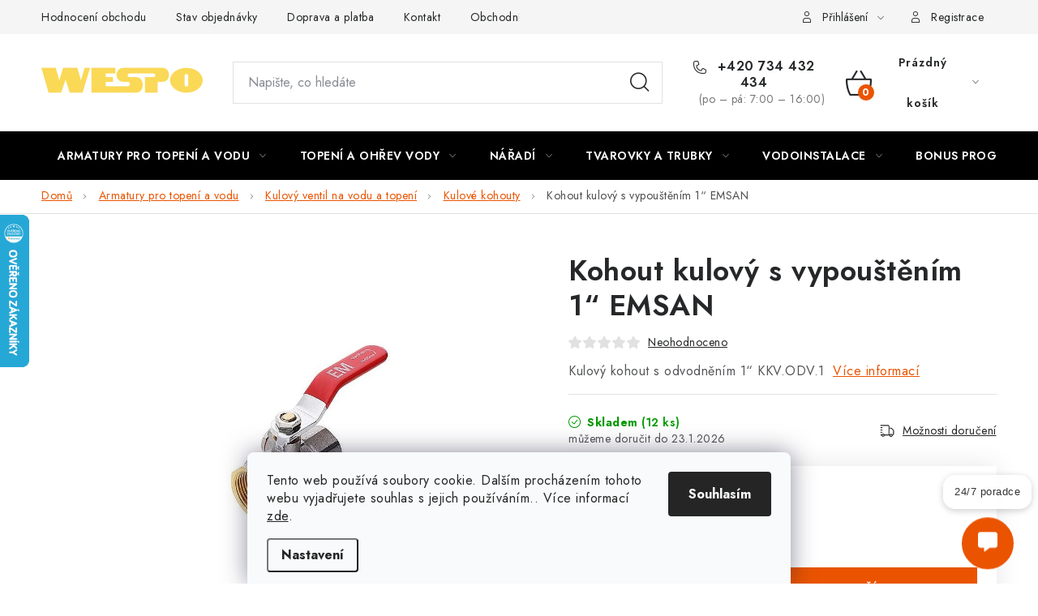

--- FILE ---
content_type: text/html; charset=utf-8
request_url: https://obchod.wespo.cz/emsan-kulovy-kohout-s-odvodnenim-1--kkv-odv-1/
body_size: 38560
content:
<!doctype html><html lang="cs" dir="ltr" class="header-background-light external-fonts-loaded"><head><meta charset="utf-8" /><meta name="viewport" content="width=device-width,initial-scale=1" /><title>Kohout kulový s vypouštěním 1“ EMSAN | E-shop Wespo.cz</title><link rel="preconnect" href="https://cdn.myshoptet.com" /><link rel="dns-prefetch" href="https://cdn.myshoptet.com" /><link rel="preload" href="https://cdn.myshoptet.com/prj/dist/master/cms/libs/jquery/jquery-1.11.3.min.js" as="script" /><link href="https://cdn.myshoptet.com/prj/dist/master/cms/templates/frontend_templates/shared/css/font-face/mulish.css" rel="stylesheet"><script>
dataLayer = [];
dataLayer.push({'shoptet' : {
    "pageId": 2142,
    "pageType": "productDetail",
    "currency": "CZK",
    "currencyInfo": {
        "decimalSeparator": ",",
        "exchangeRate": 1,
        "priceDecimalPlaces": 1,
        "symbol": "K\u010d",
        "symbolLeft": 0,
        "thousandSeparator": " "
    },
    "language": "cs",
    "projectId": 600171,
    "product": {
        "id": 6210,
        "guid": "0be875a4-57cd-11ee-88f8-d216876cc7a6",
        "hasVariants": false,
        "codes": [
            {
                "code": "65733.00",
                "quantity": "12",
                "stocks": [
                    {
                        "id": 1,
                        "quantity": "12"
                    }
                ]
            }
        ],
        "code": "65733.00",
        "name": "Kohout kulov\u00fd s vypou\u0161t\u011bn\u00edm 1\u201c EMSAN",
        "appendix": "",
        "weight": 0,
        "manufacturer": "Emsan - fitinky a armatury",
        "manufacturerGuid": "1EF533560BA86BF899A3DA0BA3DED3EE",
        "currentCategory": "Armatury | Kulov\u00fd ventil | Kulov\u00e9 kohouty",
        "currentCategoryGuid": "11c44ea8-62b3-11ee-ab10-d216876cc7a6",
        "defaultCategory": "Armatury | Kulov\u00fd ventil | Kulov\u00e9 kohouty",
        "defaultCategoryGuid": "11c44ea8-62b3-11ee-ab10-d216876cc7a6",
        "currency": "CZK",
        "priceWithVat": 218.90000000000001
    },
    "stocks": [
        {
            "id": 1,
            "title": "WESPO Bohemia a.s.",
            "isDeliveryPoint": 1,
            "visibleOnEshop": 1
        },
        {
            "id": "ext",
            "title": "Sklad",
            "isDeliveryPoint": 0,
            "visibleOnEshop": 1
        }
    ],
    "cartInfo": {
        "id": null,
        "freeShipping": false,
        "freeShippingFrom": 5000,
        "leftToFreeGift": {
            "formattedPrice": "0 K\u010d",
            "priceLeft": 0
        },
        "freeGift": false,
        "leftToFreeShipping": {
            "priceLeft": 5000,
            "dependOnRegion": 0,
            "formattedPrice": "5 000 K\u010d"
        },
        "discountCoupon": [],
        "getNoBillingShippingPrice": {
            "withoutVat": 0,
            "vat": 0,
            "withVat": 0
        },
        "cartItems": [],
        "taxMode": "ORDINARY"
    },
    "cart": [],
    "customer": {
        "priceRatio": 1,
        "priceListId": 1,
        "groupId": null,
        "registered": false,
        "mainAccount": false
    }
}});
dataLayer.push({'cookie_consent' : {
    "marketing": "denied",
    "analytics": "denied"
}});
document.addEventListener('DOMContentLoaded', function() {
    shoptet.consent.onAccept(function(agreements) {
        if (agreements.length == 0) {
            return;
        }
        dataLayer.push({
            'cookie_consent' : {
                'marketing' : (agreements.includes(shoptet.config.cookiesConsentOptPersonalisation)
                    ? 'granted' : 'denied'),
                'analytics': (agreements.includes(shoptet.config.cookiesConsentOptAnalytics)
                    ? 'granted' : 'denied')
            },
            'event': 'cookie_consent'
        });
    });
});
</script>

<!-- Google Tag Manager -->
<script>(function(w,d,s,l,i){w[l]=w[l]||[];w[l].push({'gtm.start':
new Date().getTime(),event:'gtm.js'});var f=d.getElementsByTagName(s)[0],
j=d.createElement(s),dl=l!='dataLayer'?'&l='+l:'';j.async=true;j.src=
'https://www.googletagmanager.com/gtm.js?id='+i+dl;f.parentNode.insertBefore(j,f);
})(window,document,'script','dataLayer','GTM-N5NRSXJG');</script>
<!-- End Google Tag Manager -->

<meta property="og:type" content="website"><meta property="og:site_name" content="obchod.wespo.cz"><meta property="og:url" content="https://obchod.wespo.cz/emsan-kulovy-kohout-s-odvodnenim-1--kkv-odv-1/"><meta property="og:title" content="Kohout kulový s vypouštěním 1“ EMSAN | E-shop Wespo.cz"><meta name="author" content="obchod.wespo.cz"><meta name="web_author" content="Shoptet.cz"><meta name="dcterms.rightsHolder" content="obchod.wespo.cz"><meta name="robots" content="index,follow"><meta property="og:image" content="https://cdn.myshoptet.com/usr/obchod.wespo.cz/user/shop/big/6210_ec10347d7a416e174a833676a8452a31134363a2.jpg?668e8574"><meta property="og:description" content="Kohout kulový s vypouštěním 1“ EMSAN. Kulový kohout s odvodněním 1“ KKV.ODV.1"><meta name="description" content="Kohout kulový s vypouštěním 1“ EMSAN. Kulový kohout s odvodněním 1“ KKV.ODV.1"><meta name="google-site-verification" content="d98f70e42e505152a2679739bc38730481613034"><meta property="product:price:amount" content="218.9"><meta property="product:price:currency" content="CZK"><style>:root {--color-primary: #000000;--color-primary-h: 0;--color-primary-s: 0%;--color-primary-l: 0%;--color-primary-hover: #FFC500;--color-primary-hover-h: 46;--color-primary-hover-s: 100%;--color-primary-hover-l: 50%;--color-secondary: #EA5400;--color-secondary-h: 22;--color-secondary-s: 100%;--color-secondary-l: 46%;--color-secondary-hover: #FFC500;--color-secondary-hover-h: 46;--color-secondary-hover-s: 100%;--color-secondary-hover-l: 50%;--color-tertiary: #000000;--color-tertiary-h: 0;--color-tertiary-s: 0%;--color-tertiary-l: 0%;--color-tertiary-hover: #cfcfcf;--color-tertiary-hover-h: 0;--color-tertiary-hover-s: 0%;--color-tertiary-hover-l: 81%;--color-header-background: #ffffff;--template-font: "Mulish";--template-headings-font: "Mulish";--header-background-url: url("[data-uri]");--cookies-notice-background: #F8FAFB;--cookies-notice-color: #252525;--cookies-notice-button-hover: #27263f;--cookies-notice-link-hover: #3b3a5f;--templates-update-management-preview-mode-content: "Náhled aktualizací šablony je aktivní pro váš prohlížeč."}</style>
    <script>var shoptet = shoptet || {};</script>
    <script src="https://cdn.myshoptet.com/prj/dist/master/shop/dist/main-3g-header.js.05f199e7fd2450312de2.js"></script>
<!-- User include --><!-- service 1213(832) html code header -->
<link href="https://fonts.googleapis.com/css2?family=Jost:wght@400;600;700&display=swap" rel="stylesheet">
<link href="https://cdn.myshoptet.com/prj/dist/master/shop/dist/font-shoptet-13.css.3c47e30adfa2e9e2683b.css" rel="stylesheet">
<link type="text/css" href="https://cdn.myshoptet.com/usr/paxio.myshoptet.com/user/documents/Jupiter/style.css?v1618378" rel="stylesheet" media="all" />
<link type="text/css" href="https://cdn.myshoptet.com/usr/paxio.myshoptet.com/user/documents/Jupiter/preklady.css?v11" rel="stylesheet" media="all" />
<link href="https://cdn.myshoptet.com/usr/paxio.myshoptet.com/user/documents/Jupiter/ikony.css?v1" rel="stylesheet">
<!-- api 491(143) html code header -->
<link rel="stylesheet" href="https://cdn.myshoptet.com/usr/api2.dklab.cz/user/documents/_doplnky/doprava/600171/17/600171_17.css" type="text/css" /><style>
        :root {
            --dklab-background-color: #000000;
            --dklab-foreground-color: #FFFFFF;
            --dklab-transport-background-color: #000000;
            --dklab-transport-foreground-color: #FFFFFF;
            --dklab-gift-background-color: #000000;
            --dklab-gift-foreground-color: #FFFFFF;
        }</style>
<!-- api 709(355) html code header -->
<script>
  const PWJS = {};
</script>

<script src=https://app.productwidgets.cz/pwjs.js></script>



<!-- api 1004(637) html code header -->
<script>
                /* Ellity */      
                /* Compatibility */
                     
      window.mehub = window.mehub || {};
      window.mehub.bonus = {
        businessId: '272ad36b-e448-434f-94c2-a7a91b0dc41a',
        addonId: '28a4cef2-bd85-4d28-a31e-8a46691d48fe'
      }
    
                /* Latest */
                           
      window.ellity = window.ellity || {};
      window.ellity.bonus = {
        businessId: '272ad36b-e448-434f-94c2-a7a91b0dc41a',
        addonId: '28a4cef2-bd85-4d28-a31e-8a46691d48fe'
      }
    
                /* Extensions */
                
        window.ellity.gifts = {
          giftCodes: ["5581.00"],
          mode: "public",
          giftModes: {"5581.00":"public"},
          enabled: false,
        }

        
      
                </script>
<!-- api 1610(1200) html code header -->
<script type="text/javascript" website-id="81133068-8664-EE11-9937-6045BDA83BA7" backend-url="https://popup-server.azurewebsites.net" id="notify-script" src="https://popup-server.azurewebsites.net/pixel/script"></script>
<!-- api 2586(2087) html code header -->
<link rel="stylesheet" href="https://cdn.myshoptet.com/usr/api2.dklab.cz/user/documents/_doplnky/stavObjednavky/600171/6/600171_6.css" type="text/css" /><style>
        :root {
            --dklab-stav-objednavky-fs: 16px;
            --dklab-stav-objednavky-fs-smaller: 90%;  
        }
        </style>
<!-- service 1004(637) html code header -->
<script src="https://mehub-framework.web.app/main.bundle.js?v=1"></script>
<!-- service 1228(847) html code header -->
<link 
rel="stylesheet" 
href="https://cdn.myshoptet.com/usr/dmartini.myshoptet.com/user/documents/upload/dmartini/shop_rating/shop_rating.min.css?140"
data-author="Dominik Martini" 
data-author-web="dmartini.cz">
<!-- service 1570(1164) html code header -->
<link rel="stylesheet" href="https://cdn.myshoptet.com/usr/shoptet.tomashlad.eu/user/documents/extras/products-auto-load/screen.css?v=0011">
<!-- service 1908(1473) html code header -->
<script type="text/javascript">
    var eshop = {
        'host': 'obchod.wespo.cz',
        'projectId': 600171,
        'template': 'Disco',
        'lang': 'cs',
    };
</script>

<link href="https://cdn.myshoptet.com/usr/honzabartos.myshoptet.com/user/documents/style.css?v=292" rel="stylesheet"/>
<script src="https://cdn.myshoptet.com/usr/honzabartos.myshoptet.com/user/documents/script.js?v=300" type="text/javascript"></script>

<style>
.up-callout {
    background-color: rgba(33, 150, 243, 0.1); /* Soft info blue with transparency */
    border: 1px solid rgba(33, 150, 243, 0.3); /* Subtle blue border */
    border-radius: 8px; /* Rounded corners */
    padding: 15px 20px; /* Comfortable padding */
    box-shadow: 0 2px 5px rgba(0, 0, 0, 0.1); /* Subtle shadow for depth */
    max-width: 600px; /* Optional: Limits width for readability */
    margin: 20px auto; /* Centers the box with some spacing */
}

.up-callout p {
    margin: 0; /* Removes default paragraph margin */
    color: #333; /* Dark text for contrast */
    font-size: 16px; /* Readable font size */
    line-height: 1.5; /* Improves readability */
}
</style>
<!-- service 2065(1618) html code header -->
<link rel="stylesheet" href="https://cdn.myshoptet.com/addons/dominikmartini/blog_plus/styles.header.min.css?aedfac0413bd4080d78f101490c6910314848f14">
<!-- service 2358(1865) html code header -->
<link rel="stylesheet" href="https://cdn.myshoptet.com/addons/Shubacek/search_add_product/styles.header.min.css?2b2eb904f35b93c17c15e7580c3d13c74c9aab6f">
<!-- project html code header -->
<meta name="google-site-verification" content="JvVAdBecfys2TRdbhFPdlsEuxQxvb3HWY7pKc403v-g" />
<style data-addon="Hodnocení obchodu+" data-author="Dominik Martini">
#hodnoceniobchodu  .vote-wrap:not(.admin-response .vote-wrap),
.id--51 #content .vote-wrap:not(.admin-response .vote-wrap),
.template-14.id--51 .rate-wrapper:not(.admin-response .vote-wrap) {
background-color: #dadada !important;
border-color: #dadada !important;
border-width: 0px !important;
border-style: solid;
border-radius: 8px !important;
}

#hodnoceniobchodu .shop-stat-all a {
background-color: #cb2d3e !important;
color: #ffffff !important;
border-color: #cb2d3e !important;
border-radius: 8px !important;
}

#hodnoceniobchodu .shop-stat-all a:hover {
background-color: #666666 !important;
color: #ffffff !important;
border-color: #666666 !important;
}
</style>

<script>
    var hpCategoriesUrl = "hp-kategorie";
    var hpCategoriesTestMode = true;
    
</script>

<script type="text/javascript">
    (function(c,l,a,r,i,t,y){
        c[a]=c[a]||function(){(c[a].q=c[a].q||[]).push(arguments)};
        t=l.createElement(r);t.async=1;t.src="https://www.clarity.ms/tag/"+i;
        y=l.getElementsByTagName(r)[0];y.parentNode.insertBefore(t,y);
    })(window, document, "clarity", "script", "q55c3e16z7");
</script>

<script>
    (function (c, s, q, u, a, r, e) {
        c.hj=c.hj||function(){(c.hj.q=c.hj.q||[]).push(arguments)};
        c._hjSettings = { hjid: a };
        r = s.getElementsByTagName('head')[0];
        e = s.createElement('script');
        e.async = true;
        e.src = q + c._hjSettings.hjid + u;
        r.appendChild(e);
    })(window, document, 'https://static.hj.contentsquare.net/c/csq-', '.js', 5309629);
</script>

<!-- /User include --><link rel="shortcut icon" href="/favicon.ico" type="image/x-icon" /><link rel="canonical" href="https://obchod.wespo.cz/emsan-kulovy-kohout-s-odvodnenim-1--kkv-odv-1/" />    <script>
        var _hwq = _hwq || [];
        _hwq.push(['setKey', '624ECF4A5325EAFFEA1B64C7B51BFBAC']);
        _hwq.push(['setTopPos', '200']);
        _hwq.push(['showWidget', '21']);
        (function() {
            var ho = document.createElement('script');
            ho.src = 'https://cz.im9.cz/direct/i/gjs.php?n=wdgt&sak=624ECF4A5325EAFFEA1B64C7B51BFBAC';
            var s = document.getElementsByTagName('script')[0]; s.parentNode.insertBefore(ho, s);
        })();
    </script>
<style>/* custom background */@media (min-width: 992px) {body {background-position: top center;background-repeat: no-repeat;background-attachment: scroll;}}</style>    <!-- Global site tag (gtag.js) - Google Analytics -->
    <script async src="https://www.googletagmanager.com/gtag/js?id=G-1BVKREJS1Y"></script>
    <script>
        
        window.dataLayer = window.dataLayer || [];
        function gtag(){dataLayer.push(arguments);}
        

                    console.debug('default consent data');

            gtag('consent', 'default', {"ad_storage":"denied","analytics_storage":"denied","ad_user_data":"denied","ad_personalization":"denied","wait_for_update":500});
            dataLayer.push({
                'event': 'default_consent'
            });
        
        gtag('js', new Date());

        
                gtag('config', 'G-1BVKREJS1Y', {"groups":"GA4","send_page_view":false,"content_group":"productDetail","currency":"CZK","page_language":"cs"});
        
                gtag('config', 'AW-634277159', {"allow_enhanced_conversions":true});
        
        
        
        
        
                    gtag('event', 'page_view', {"send_to":"GA4","page_language":"cs","content_group":"productDetail","currency":"CZK"});
        
                gtag('set', 'currency', 'CZK');

        gtag('event', 'view_item', {
            "send_to": "UA",
            "items": [
                {
                    "id": "65733.00",
                    "name": "Kohout kulov\u00fd s vypou\u0161t\u011bn\u00edm 1\u201c EMSAN",
                    "category": "Armatury \/ Kulov\u00fd ventil \/ Kulov\u00e9 kohouty",
                                        "brand": "Emsan - fitinky a armatury",
                                                            "price": 180.9
                }
            ]
        });
        
        
        
        
        
                    gtag('event', 'view_item', {"send_to":"GA4","page_language":"cs","content_group":"productDetail","value":180.90000000000001,"currency":"CZK","items":[{"item_id":"65733.00","item_name":"Kohout kulov\u00fd s vypou\u0161t\u011bn\u00edm 1\u201c EMSAN","item_brand":"Emsan - fitinky a armatury","item_category":"Armatury","item_category2":"Kulov\u00fd ventil","item_category3":"Kulov\u00e9 kohouty","price":180.90000000000001,"quantity":1,"index":0}]});
        
        
        
        
        
        
        
        document.addEventListener('DOMContentLoaded', function() {
            if (typeof shoptet.tracking !== 'undefined') {
                for (var id in shoptet.tracking.bannersList) {
                    gtag('event', 'view_promotion', {
                        "send_to": "UA",
                        "promotions": [
                            {
                                "id": shoptet.tracking.bannersList[id].id,
                                "name": shoptet.tracking.bannersList[id].name,
                                "position": shoptet.tracking.bannersList[id].position
                            }
                        ]
                    });
                }
            }

            shoptet.consent.onAccept(function(agreements) {
                if (agreements.length !== 0) {
                    console.debug('gtag consent accept');
                    var gtagConsentPayload =  {
                        'ad_storage': agreements.includes(shoptet.config.cookiesConsentOptPersonalisation)
                            ? 'granted' : 'denied',
                        'analytics_storage': agreements.includes(shoptet.config.cookiesConsentOptAnalytics)
                            ? 'granted' : 'denied',
                                                                                                'ad_user_data': agreements.includes(shoptet.config.cookiesConsentOptPersonalisation)
                            ? 'granted' : 'denied',
                        'ad_personalization': agreements.includes(shoptet.config.cookiesConsentOptPersonalisation)
                            ? 'granted' : 'denied',
                        };
                    console.debug('update consent data', gtagConsentPayload);
                    gtag('consent', 'update', gtagConsentPayload);
                    dataLayer.push(
                        { 'event': 'update_consent' }
                    );
                }
            });
        });
    </script>
<!-- Start Srovname.cz Pixel -->
<script type="text/plain" data-cookiecategory="analytics">
    !(function (e, n, t, a, s, o, r) {
        e[a] ||
        (((s = e[a] = function () {
            s.process ? s.process.apply(s, arguments) : s.queue.push(arguments);
        }).queue = []),
            ((o = n.createElement(t)).async = 1),
            (o.src = "https://tracking.srovname.cz/srovnamepixel.js"),
            (o.dataset.srv9 = "1"),
            (r = n.getElementsByTagName(t)[0]).parentNode.insertBefore(o, r));
    })(window, document, "script", "srovname");
    srovname("init", "01b4e626219234a625f19368b193952f");
</script>
<!-- End Srovname.cz Pixel -->
<script>
    (function(t, r, a, c, k, i, n, g) { t['ROIDataObject'] = k;
    t[k]=t[k]||function(){ (t[k].q=t[k].q||[]).push(arguments) },t[k].c=i;n=r.createElement(a),
    g=r.getElementsByTagName(a)[0];n.async=1;n.src=c;g.parentNode.insertBefore(n,g)
    })(window, document, 'script', '//www.heureka.cz/ocm/sdk.js?source=shoptet&version=2&page=product_detail', 'heureka', 'cz');

    heureka('set_user_consent', 0);
</script>
</head><body class="desktop id-2142 in-kulove-kohouty template-13 type-product type-detail one-column-body columns-4 blank-mode blank-mode-css smart-labels-active ums_forms_redesign--off ums_a11y_category_page--on ums_discussion_rating_forms--off ums_flags_display_unification--on ums_a11y_login--on mobile-header-version-1">
        <div id="fb-root"></div>
        <script>
            window.fbAsyncInit = function() {
                FB.init({
//                    appId            : 'your-app-id',
                    autoLogAppEvents : true,
                    xfbml            : true,
                    version          : 'v19.0'
                });
            };
        </script>
        <script async defer crossorigin="anonymous" src="https://connect.facebook.net/cs_CZ/sdk.js"></script>
<!-- Google Tag Manager (noscript) -->
<noscript><iframe src="https://www.googletagmanager.com/ns.html?id=GTM-N5NRSXJG"
height="0" width="0" style="display:none;visibility:hidden"></iframe></noscript>
<!-- End Google Tag Manager (noscript) -->

    <div class="siteCookies siteCookies--bottom siteCookies--light js-siteCookies" role="dialog" data-testid="cookiesPopup" data-nosnippet>
        <div class="siteCookies__form">
            <div class="siteCookies__content">
                <div class="siteCookies__text">
                    Tento web používá soubory cookie. Dalším procházením tohoto webu vyjadřujete souhlas s jejich používáním.. Více informací <a href="/podminky-ochrany-osobnich-udaju/" target="\&quot;_blank\&quot;" rel="\&quot;" noreferrer="">zde</a>.
                </div>
                <p class="siteCookies__links">
                    <button class="siteCookies__link js-cookies-settings" aria-label="Nastavení cookies" data-testid="cookiesSettings">Nastavení</button>
                </p>
            </div>
            <div class="siteCookies__buttonWrap">
                                <button class="siteCookies__button js-cookiesConsentSubmit" value="all" aria-label="Přijmout cookies" data-testid="buttonCookiesAccept">Souhlasím</button>
            </div>
        </div>
        <script>
            document.addEventListener("DOMContentLoaded", () => {
                const siteCookies = document.querySelector('.js-siteCookies');
                document.addEventListener("scroll", shoptet.common.throttle(() => {
                    const st = document.documentElement.scrollTop;
                    if (st > 1) {
                        siteCookies.classList.add('siteCookies--scrolled');
                    } else {
                        siteCookies.classList.remove('siteCookies--scrolled');
                    }
                }, 100));
            });
        </script>
    </div>
<a href="#content" class="skip-link sr-only">Přejít na obsah</a><div class="overall-wrapper"><div class="user-action"><div class="container">
    <div class="user-action-in">
                    <div id="login" class="user-action-login popup-widget login-widget" role="dialog" aria-labelledby="loginHeading">
        <div class="popup-widget-inner">
                            <h2 id="loginHeading">Přihlášení k vašemu účtu</h2><div id="customerLogin"><form action="/action/Customer/Login/" method="post" id="formLoginIncluded" class="csrf-enabled formLogin" data-testid="formLogin"><input type="hidden" name="referer" value="" /><div class="form-group"><div class="input-wrapper email js-validated-element-wrapper no-label"><input type="email" name="email" class="form-control" autofocus placeholder="E-mailová adresa (např. jan@novak.cz)" data-testid="inputEmail" autocomplete="email" required /></div></div><div class="form-group"><div class="input-wrapper password js-validated-element-wrapper no-label"><input type="password" name="password" class="form-control" placeholder="Heslo" data-testid="inputPassword" autocomplete="current-password" required /><span class="no-display">Nemůžete vyplnit toto pole</span><input type="text" name="surname" value="" class="no-display" /></div></div><div class="form-group"><div class="login-wrapper"><button type="submit" class="btn btn-secondary btn-text btn-login" data-testid="buttonSubmit">Přihlásit se</button><div class="password-helper"><a href="/registrace/" data-testid="signup" rel="nofollow">Nová registrace</a><a href="/klient/zapomenute-heslo/" rel="nofollow">Zapomenuté heslo</a></div></div></div><div class="social-login-buttons"><div class="social-login-buttons-divider"><span>nebo</span></div><div class="form-group"><a href="/action/Social/login/?provider=Google" class="login-btn google" rel="nofollow"><span class="login-google-icon"></span><strong>Přihlásit se přes Google</strong></a></div><div class="form-group"><a href="/action/Social/login/?provider=Seznam" class="login-btn seznam" rel="nofollow"><span class="login-seznam-icon"></span><strong>Přihlásit se přes Seznam</strong></a></div></div></form>
</div>                    </div>
    </div>

                <div id="cart-widget" class="user-action-cart popup-widget cart-widget loader-wrapper" data-testid="popupCartWidget" role="dialog" aria-hidden="true">
            <div class="popup-widget-inner cart-widget-inner place-cart-here">
                <div class="loader-overlay">
                    <div class="loader"></div>
                </div>
            </div>
        </div>
    </div>
</div>
</div><div class="top-navigation-bar" data-testid="topNavigationBar">

    <div class="container">

                            <div class="top-navigation-menu">
                <ul class="top-navigation-bar-menu">
                                            <li class="top-navigation-menu-item--51">
                            <a href="/hodnoceni-obchodu/" title="Hodnocení obchodu">Hodnocení obchodu</a>
                        </li>
                                            <li class="top-navigation-menu-item-6186">
                            <a href="/stav_obj/" title="Stav objednávky">Stav objednávky</a>
                        </li>
                                            <li class="top-navigation-menu-item-27">
                            <a href="/jak-nakupovat/" title="Doprava a platba">Doprava a platba</a>
                        </li>
                                            <li class="top-navigation-menu-item-1140">
                            <a href="/kontakt/" title="Kontakt">Kontakt</a>
                        </li>
                                            <li class="top-navigation-menu-item-39">
                            <a href="/obchodni-podminky/" title="Obchodní podmínky">Obchodní podmínky</a>
                        </li>
                                            <li class="top-navigation-menu-item-691">
                            <a href="/podminky-ochrany-osobnich-udaju/" title="Podmínky ochrany osobních údajů ">Podmínky ochrany osobních údajů </a>
                        </li>
                                    </ul>
                <div class="top-navigation-menu-trigger">Více</div>
                <ul class="top-navigation-bar-menu-helper"></ul>
            </div>
        
        <div class="top-navigation-tools">
                        <button class="top-nav-button top-nav-button-login toggle-window" type="button" data-target="login" aria-haspopup="dialog" aria-controls="login" aria-expanded="false" data-testid="signin"><span>Přihlášení</span></button>
    <a href="/registrace/" class="top-nav-button top-nav-button-register" data-testid="headerSignup">Registrace</a>
        </div>

    </div>

</div>
<header id="header">
        <div class="header-top">
            <div class="container navigation-wrapper header-top-wrapper">
                <div class="site-name"><a href="/" data-testid="linkWebsiteLogo"><img src="https://cdn.myshoptet.com/usr/obchod.wespo.cz/user/logos/logo-wespo-yellow_(4).png" alt="obchod.wespo.cz" fetchpriority="low" /></a></div>                <div class="search" itemscope itemtype="https://schema.org/WebSite">
                    <meta itemprop="headline" content="Kulové kohouty"/><meta itemprop="url" content="https://obchod.wespo.cz"/><meta itemprop="text" content="Kohout kulový s vypouštěním 1“ EMSAN. Kulový kohout s odvodněním 1“ KKV.ODV.1"/>                    <form action="/action/ProductSearch/prepareString/" method="post"
    id="formSearchForm" class="search-form compact-form js-search-main"
    itemprop="potentialAction" itemscope itemtype="https://schema.org/SearchAction" data-testid="searchForm">
    <fieldset>
        <meta itemprop="target"
            content="https://obchod.wespo.cz/vyhledavani/?string={string}"/>
        <input type="hidden" name="language" value="cs"/>
        
            
    <span class="search-input-icon" aria-hidden="true"></span>

<input
    type="search"
    name="string"
        class="query-input form-control search-input js-search-input"
    placeholder="Napište, co hledáte"
    autocomplete="off"
    required
    itemprop="query-input"
    aria-label="Vyhledávání"
    data-testid="searchInput"
>
            <button type="submit" class="btn btn-default search-button" data-testid="searchBtn">Hledat</button>
        
    </fieldset>
</form>
                </div>
                <div class="navigation-buttons">
                    <a href="#" class="toggle-window" data-target="search" data-testid="linkSearchIcon"><span class="sr-only">Hledat</span></a>
                        
    <a href="/kosik/" class="btn btn-icon toggle-window cart-count" data-target="cart" data-hover="true" data-redirect="true" data-testid="headerCart" rel="nofollow" aria-haspopup="dialog" aria-expanded="false" aria-controls="cart-widget">
        
                <span class="sr-only">Nákupní košík</span>
        
            <span class="cart-price visible-lg-inline-block" data-testid="headerCartPrice">
                                    Prázdný košík                            </span>
        
    
            </a>
                    <a href="#" class="toggle-window" data-target="navigation" data-testid="hamburgerMenu"></a>
                </div>
            </div>
        </div>
        <div class="header-bottom">
            <div class="container navigation-wrapper header-bottom-wrapper js-navigation-container">
                <nav id="navigation" aria-label="Hlavní menu" data-collapsible="true"><div class="navigation-in menu"><ul class="menu-level-1" role="menubar" data-testid="headerMenuItems"><li class="menu-item-2115 ext" role="none"><a href="/armatury/" data-testid="headerMenuItem" role="menuitem" aria-haspopup="true" aria-expanded="false"><b>Armatury pro topení a vodu</b><span class="submenu-arrow"></span></a><ul class="menu-level-2" aria-label="Armatury pro topení a vodu" tabindex="-1" role="menu"><li class="menu-item-2157" role="none"><a href="/filtr-na-plyn/" class="menu-image" data-testid="headerMenuItem" tabindex="-1" aria-hidden="true"><img src="data:image/svg+xml,%3Csvg%20width%3D%22140%22%20height%3D%22100%22%20xmlns%3D%22http%3A%2F%2Fwww.w3.org%2F2000%2Fsvg%22%3E%3C%2Fsvg%3E" alt="" aria-hidden="true" width="140" height="100"  data-src="https://cdn.myshoptet.com/usr/obchod.wespo.cz/user/categories/thumb/6291_filtr-na-zemni-plyn-gas-dn20--hustota-sitka-50-m--pmax-6-bar.jpg" fetchpriority="low" /></a><div><a href="/filtr-na-plyn/" data-testid="headerMenuItem" role="menuitem"><span>Filtr na plyn</span></a>
                        </div></li><li class="menu-item-2199" role="none"><a href="/filtr-pro-pitnou-vodu/" class="menu-image" data-testid="headerMenuItem" tabindex="-1" aria-hidden="true"><img src="data:image/svg+xml,%3Csvg%20width%3D%22140%22%20height%3D%22100%22%20xmlns%3D%22http%3A%2F%2Fwww.w3.org%2F2000%2Fsvg%22%3E%3C%2Fsvg%3E" alt="" aria-hidden="true" width="140" height="100"  data-src="https://cdn.myshoptet.com/usr/obchod.wespo.cz/user/categories/thumb/6309-1_herz-filtr-pro-pitnou-vodu-pn16--g-1-2--fv-694-2301001.jpg" fetchpriority="low" /></a><div><a href="/filtr-pro-pitnou-vodu/" data-testid="headerMenuItem" role="menuitem"><span>Filtr pro pitnou vodu</span></a>
                        </div></li><li class="menu-item-2118" role="none"><a href="/filtr--magneticky-filtr-a-odkalovac-zavitovy/" class="menu-image" data-testid="headerMenuItem" tabindex="-1" aria-hidden="true"><img src="data:image/svg+xml,%3Csvg%20width%3D%22140%22%20height%3D%22100%22%20xmlns%3D%22http%3A%2F%2Fwww.w3.org%2F2000%2Fsvg%22%3E%3C%2Fsvg%3E" alt="" aria-hidden="true" width="140" height="100"  data-src="https://cdn.myshoptet.com/usr/obchod.wespo.cz/user/categories/thumb/6138-1_caleffi-dirtmagplus-magneticky-filtr-a-odkalovac-1-545376.jpg" fetchpriority="low" /></a><div><a href="/filtr--magneticky-filtr-a-odkalovac-zavitovy/" data-testid="headerMenuItem" role="menuitem"><span>Filtr, magnetický filtr a odkalovač závitový</span></a>
                        </div></li><li class="menu-item-2139 has-third-level" role="none"><a href="/kulovy-ventil/" class="menu-image" data-testid="headerMenuItem" tabindex="-1" aria-hidden="true"><img src="data:image/svg+xml,%3Csvg%20width%3D%22140%22%20height%3D%22100%22%20xmlns%3D%22http%3A%2F%2Fwww.w3.org%2F2000%2Fsvg%22%3E%3C%2Fsvg%3E" alt="" aria-hidden="true" width="140" height="100"  data-src="https://cdn.myshoptet.com/usr/obchod.wespo.cz/user/categories/thumb/6180-1_emsan-kulovy-kohout-paka-ff-1--kkv-ffp-1.jpg" fetchpriority="low" /></a><div><a href="/kulovy-ventil/" data-testid="headerMenuItem" role="menuitem"><span>Kulový ventil na vodu a topení</span></a>
                                                    <ul class="menu-level-3" role="menu">
                                                                    <li class="menu-item-2142" role="none">
                                        <a href="/kulove-kohouty/" class="active" data-testid="headerMenuItem" role="menuitem">
                                            Kulové kohouty</a>,                                    </li>
                                                                    <li class="menu-item-2310" role="none">
                                        <a href="/kulove-kohouty-s-filtrem/" data-testid="headerMenuItem" role="menuitem">
                                            Kulové kohouty s filtrem</a>                                    </li>
                                                            </ul>
                        </div></li><li class="menu-item-2205" role="none"><a href="/kulovy-ventil-na-plyn/" class="menu-image" data-testid="headerMenuItem" tabindex="-1" aria-hidden="true"><img src="data:image/svg+xml,%3Csvg%20width%3D%22140%22%20height%3D%22100%22%20xmlns%3D%22http%3A%2F%2Fwww.w3.org%2F2000%2Fsvg%22%3E%3C%2Fsvg%3E" alt="" aria-hidden="true" width="140" height="100"  data-src="https://cdn.myshoptet.com/usr/obchod.wespo.cz/user/categories/thumb/6378-1_herz-kulovy-kohout-plyn-mf-1--paka-1230103.jpg" fetchpriority="low" /></a><div><a href="/kulovy-ventil-na-plyn/" data-testid="headerMenuItem" role="menuitem"><span>Kulový ventil na plyn</span></a>
                        </div></li><li class="menu-item-2280 has-third-level" role="none"><a href="/manometry--teplomery-a-jimky/" class="menu-image" data-testid="headerMenuItem" tabindex="-1" aria-hidden="true"><img src="data:image/svg+xml,%3Csvg%20width%3D%22140%22%20height%3D%22100%22%20xmlns%3D%22http%3A%2F%2Fwww.w3.org%2F2000%2Fsvg%22%3E%3C%2Fsvg%3E" alt="" aria-hidden="true" width="140" height="100"  data-src="https://cdn.myshoptet.com/usr/obchod.wespo.cz/user/categories/thumb/6549-1_sitem-termomanometr-spodni-80mm-1-2--0-4-bar.jpg" fetchpriority="low" /></a><div><a href="/manometry--teplomery-a-jimky/" data-testid="headerMenuItem" role="menuitem"><span>Manometry, teploměry a jímky</span></a>
                                                    <ul class="menu-level-3" role="menu">
                                                                    <li class="menu-item-2283" role="none">
                                        <a href="/jimka/" data-testid="headerMenuItem" role="menuitem">
                                            Jímky</a>,                                    </li>
                                                                    <li class="menu-item-2304" role="none">
                                        <a href="/manometr/" data-testid="headerMenuItem" role="menuitem">
                                            Manometry</a>,                                    </li>
                                                                    <li class="menu-item-5820" role="none">
                                        <a href="/teplomer/" data-testid="headerMenuItem" role="menuitem">
                                            Teploměry</a>                                    </li>
                                                            </ul>
                        </div></li><li class="menu-item-2232" role="none"><a href="/nezamrzne-ventily/" class="menu-image" data-testid="headerMenuItem" tabindex="-1" aria-hidden="true"><img src="data:image/svg+xml,%3Csvg%20width%3D%22140%22%20height%3D%22100%22%20xmlns%3D%22http%3A%2F%2Fwww.w3.org%2F2000%2Fsvg%22%3E%3C%2Fsvg%3E" alt="" aria-hidden="true" width="140" height="100"  data-src="https://cdn.myshoptet.com/usr/obchod.wespo.cz/user/categories/thumb/6462-1_kemper-nezamrzny-ventil-1-2--frosti-plus-57400015.jpg" fetchpriority="low" /></a><div><a href="/nezamrzne-ventily/" data-testid="headerMenuItem" role="menuitem"><span>Nezámrzné ventily</span></a>
                        </div></li><li class="menu-item-2184" role="none"><a href="/odvzdusnovaci-ventily/" class="menu-image" data-testid="headerMenuItem" tabindex="-1" aria-hidden="true"><img src="data:image/svg+xml,%3Csvg%20width%3D%22140%22%20height%3D%22100%22%20xmlns%3D%22http%3A%2F%2Fwww.w3.org%2F2000%2Fsvg%22%3E%3C%2Fsvg%3E" alt="" aria-hidden="true" width="140" height="100"  data-src="https://cdn.myshoptet.com/usr/obchod.wespo.cz/user/categories/thumb/6297-1_herz-automaticky-odvzdusnovaci-ventil-1-2-1263001.jpg" fetchpriority="low" /></a><div><a href="/odvzdusnovaci-ventily/" data-testid="headerMenuItem" role="menuitem"><span>Odvzdušnovací ventily</span></a>
                        </div></li><li class="menu-item-2250" role="none"><a href="/plynove-pripojovaci-hadice/" class="menu-image" data-testid="headerMenuItem" tabindex="-1" aria-hidden="true"><img src="data:image/svg+xml,%3Csvg%20width%3D%22140%22%20height%3D%22100%22%20xmlns%3D%22http%3A%2F%2Fwww.w3.org%2F2000%2Fsvg%22%3E%3C%2Fsvg%3E" alt="" aria-hidden="true" width="140" height="100"  data-src="https://cdn.myshoptet.com/usr/obchod.wespo.cz/user/categories/thumb/6495-1_paktermo-plynova-hadice-ff-1-2-750mm.jpg" fetchpriority="low" /></a><div><a href="/plynove-pripojovaci-hadice/" data-testid="headerMenuItem" role="menuitem"><span>Plynové připojovací hadice</span></a>
                        </div></li><li class="menu-item-2121 has-third-level" role="none"><a href="/pojistny-a-redukcni-ventil/" class="menu-image" data-testid="headerMenuItem" tabindex="-1" aria-hidden="true"><img src="data:image/svg+xml,%3Csvg%20width%3D%22140%22%20height%3D%22100%22%20xmlns%3D%22http%3A%2F%2Fwww.w3.org%2F2000%2Fsvg%22%3E%3C%2Fsvg%3E" alt="" aria-hidden="true" width="140" height="100"  data-src="https://cdn.myshoptet.com/usr/obchod.wespo.cz/user/categories/thumb/6417-1_herz-redukcni-ventil-1-2--pro-pitnou-vodu-1-6bar-1268211.jpg" fetchpriority="low" /></a><div><a href="/pojistny-a-redukcni-ventil/" data-testid="headerMenuItem" role="menuitem"><span>Pojistný a redukční ventil</span></a>
                                                    <ul class="menu-level-3" role="menu">
                                                                    <li class="menu-item-2124" role="none">
                                        <a href="/pojistne-ventily/" data-testid="headerMenuItem" role="menuitem">
                                            Pojistné ventily</a>,                                    </li>
                                                                    <li class="menu-item-2217" role="none">
                                        <a href="/redukcni-ventily/" data-testid="headerMenuItem" role="menuitem">
                                            Redukční ventily</a>                                    </li>
                                                            </ul>
                        </div></li><li class="menu-item-2178 has-third-level" role="none"><a href="/radiatorove-armatury/" class="menu-image" data-testid="headerMenuItem" tabindex="-1" aria-hidden="true"><img src="data:image/svg+xml,%3Csvg%20width%3D%22140%22%20height%3D%22100%22%20xmlns%3D%22http%3A%2F%2Fwww.w3.org%2F2000%2Fsvg%22%3E%3C%2Fsvg%3E" alt="" aria-hidden="true" width="140" height="100"  data-src="https://cdn.myshoptet.com/usr/obchod.wespo.cz/user/categories/thumb/ventil-primy-ek_(1).jpg" fetchpriority="low" /></a><div><a href="/radiatorove-armatury/" data-testid="headerMenuItem" role="menuitem"><span>Radiátorové armatury</span></a>
                                                    <ul class="menu-level-3" role="menu">
                                                                    <li class="menu-item-2262" role="none">
                                        <a href="/prislusenstvi-k-radiatorum/" data-testid="headerMenuItem" role="menuitem">
                                            Příslušenství k radiátorům</a>,                                    </li>
                                                                    <li class="menu-item-2214" role="none">
                                        <a href="/prislusenstvi-radiatorovych-armatur/" data-testid="headerMenuItem" role="menuitem">
                                            Příslušenství radiátorových armatur</a>,                                    </li>
                                                                    <li class="menu-item-2211" role="none">
                                        <a href="/radiatorove-ventily/" data-testid="headerMenuItem" role="menuitem">
                                            Radiátorové ventily</a>,                                    </li>
                                                                    <li class="menu-item-2220" role="none">
                                        <a href="/rucni-hlavice/" data-testid="headerMenuItem" role="menuitem">
                                            Ruční hlavice</a>,                                    </li>
                                                                    <li class="menu-item-2229" role="none">
                                        <a href="/sverne-sroubeni/" data-testid="headerMenuItem" role="menuitem">
                                            Svěrné šroubení</a>,                                    </li>
                                                                    <li class="menu-item-2223" role="none">
                                        <a href="/termostaticke-hlavice/" data-testid="headerMenuItem" role="menuitem">
                                            Termostatické hlavice</a>,                                    </li>
                                                                    <li class="menu-item-2202" role="none">
                                        <a href="/termostaticke-ventily/" data-testid="headerMenuItem" role="menuitem">
                                            Termostatické ventily</a>,                                    </li>
                                                                    <li class="menu-item-2385" role="none">
                                        <a href="/topne-tyce-do-radiatoru-a-prislusenstvi/" data-testid="headerMenuItem" role="menuitem">
                                            Topné tyče do radiátorů a příslušenství</a>,                                    </li>
                                                                    <li class="menu-item-2181" role="none">
                                        <a href="/uzaviratelne-sroubeni/" data-testid="headerMenuItem" role="menuitem">
                                            Uzavíratelné šroubení</a>                                    </li>
                                                            </ul>
                        </div></li><li class="menu-item-2193" role="none"><a href="/smesovaci-ventil-a-pohon/" class="menu-image" data-testid="headerMenuItem" tabindex="-1" aria-hidden="true"><img src="data:image/svg+xml,%3Csvg%20width%3D%22140%22%20height%3D%22100%22%20xmlns%3D%22http%3A%2F%2Fwww.w3.org%2F2000%2Fsvg%22%3E%3C%2Fsvg%3E" alt="" aria-hidden="true" width="140" height="100"  data-src="https://cdn.myshoptet.com/usr/obchod.wespo.cz/user/categories/thumb/6300-1_herz-ctyrcestny-smesovaci-ventil-dn25-1--s-rukojeti-1213803.jpg" fetchpriority="low" /></a><div><a href="/smesovaci-ventil-a-pohon/" data-testid="headerMenuItem" role="menuitem"><span>Směšovací ventil a pohon</span></a>
                        </div></li><li class="menu-item-2151" role="none"><a href="/vodomery/" class="menu-image" data-testid="headerMenuItem" tabindex="-1" aria-hidden="true"><img src="data:image/svg+xml,%3Csvg%20width%3D%22140%22%20height%3D%22100%22%20xmlns%3D%22http%3A%2F%2Fwww.w3.org%2F2000%2Fsvg%22%3E%3C%2Fsvg%3E" alt="" aria-hidden="true" width="140" height="100"  data-src="https://cdn.myshoptet.com/usr/obchod.wespo.cz/user/categories/thumb/6285-1_enbra-vodomer-etw-modularis--q3-2-5--dn15--110mm--sv.jpg" fetchpriority="low" /></a><div><a href="/vodomery/" data-testid="headerMenuItem" role="menuitem"><span>Vodoměry</span></a>
                        </div></li><li class="menu-item-2196" role="none"><a href="/vyvazovaci-ventily/" class="menu-image" data-testid="headerMenuItem" tabindex="-1" aria-hidden="true"><img src="data:image/svg+xml,%3Csvg%20width%3D%22140%22%20height%3D%22100%22%20xmlns%3D%22http%3A%2F%2Fwww.w3.org%2F2000%2Fsvg%22%3E%3C%2Fsvg%3E" alt="" aria-hidden="true" width="140" height="100"  data-src="https://cdn.myshoptet.com/usr/obchod.wespo.cz/user/categories/thumb/6444-1_herz-regulacni-ventil-sikmy--stromax-dn25-1--kvs-6-50.jpg" fetchpriority="low" /></a><div><a href="/vyvazovaci-ventily/" data-testid="headerMenuItem" role="menuitem"><span>Vyvažovací ventily</span></a>
                        </div></li><li class="menu-item-2148" role="none"><a href="/zpetne-klapky/" class="menu-image" data-testid="headerMenuItem" tabindex="-1" aria-hidden="true"><img src="data:image/svg+xml,%3Csvg%20width%3D%22140%22%20height%3D%22100%22%20xmlns%3D%22http%3A%2F%2Fwww.w3.org%2F2000%2Fsvg%22%3E%3C%2Fsvg%3E" alt="" aria-hidden="true" width="140" height="100"  data-src="https://cdn.myshoptet.com/usr/obchod.wespo.cz/user/categories/thumb/6267_emsan-zpetna-klapka-celomosazna-3-4---zkm-34-it.jpg" fetchpriority="low" /></a><div><a href="/zpetne-klapky/" data-testid="headerMenuItem" role="menuitem"><span>Zpětné klapky</span></a>
                        </div></li></ul></li>
<li class="menu-item-3249 ext" role="none"><a href="/kotle-a-zasobniky/" data-testid="headerMenuItem" role="menuitem" aria-haspopup="true" aria-expanded="false"><b>Topení a ohřev vody</b><span class="submenu-arrow"></span></a><ul class="menu-level-2" aria-label="Topení a ohřev vody" tabindex="-1" role="menu"><li class="menu-item-3261 has-third-level" role="none"><a href="/akumulacni-nadoby-a-ohrivace-vody/" class="menu-image" data-testid="headerMenuItem" tabindex="-1" aria-hidden="true"><img src="data:image/svg+xml,%3Csvg%20width%3D%22140%22%20height%3D%22100%22%20xmlns%3D%22http%3A%2F%2Fwww.w3.org%2F2000%2Fsvg%22%3E%3C%2Fsvg%3E" alt="" aria-hidden="true" width="140" height="100"  data-src="https://cdn.myshoptet.com/prj/dist/master/cms/templates/frontend_templates/00/img/folder.svg" fetchpriority="low" /></a><div><a href="/akumulacni-nadoby-a-ohrivace-vody/" data-testid="headerMenuItem" role="menuitem"><span>Akumulační nádoby a ohřívače vody</span></a>
                                                    <ul class="menu-level-3" role="menu">
                                                                    <li class="menu-item-5955" role="none">
                                        <a href="/akumulacni-nadoby/" data-testid="headerMenuItem" role="menuitem">
                                            Akumulační nádoby</a>,                                    </li>
                                                                    <li class="menu-item-5958" role="none">
                                        <a href="/neprimotopne-zasobniky-pro-tepelna-cerpadla/" data-testid="headerMenuItem" role="menuitem">
                                            Nepřímotopné zásobníky pro tepelná čerpadla</a>,                                    </li>
                                                                    <li class="menu-item-3267" role="none">
                                        <a href="/prislusenstvi-zasobniku/" data-testid="headerMenuItem" role="menuitem">
                                            Příslušenství zásobníků</a>,                                    </li>
                                                                    <li class="menu-item-6165" role="none">
                                        <a href="/topna-elektricka-telesa/" data-testid="headerMenuItem" role="menuitem">
                                            Topná elektrická tělesa</a>                                    </li>
                                                            </ul>
                        </div></li><li class="menu-item-3843 has-third-level" role="none"><a href="/cerpadlova-skupina-a-prislusenstvi-sestav/" class="menu-image" data-testid="headerMenuItem" tabindex="-1" aria-hidden="true"><img src="data:image/svg+xml,%3Csvg%20width%3D%22140%22%20height%3D%22100%22%20xmlns%3D%22http%3A%2F%2Fwww.w3.org%2F2000%2Fsvg%22%3E%3C%2Fsvg%3E" alt="" aria-hidden="true" width="140" height="100"  data-src="https://cdn.myshoptet.com/usr/obchod.wespo.cz/user/categories/thumb/1588_1451412_(1).jpg" fetchpriority="low" /></a><div><a href="/cerpadlova-skupina-a-prislusenstvi-sestav/" data-testid="headerMenuItem" role="menuitem"><span>Čerpadlová skupina a příslušenství sestav</span></a>
                                                    <ul class="menu-level-3" role="menu">
                                                                    <li class="menu-item-6180" role="none">
                                        <a href="/cerpadlova-skupina-nesmesovana/" data-testid="headerMenuItem" role="menuitem">
                                            Čerpadlová skupina nesměšovaná</a>,                                    </li>
                                                                    <li class="menu-item-6174" role="none">
                                        <a href="/cerpadlova-skupina-smesovana/" data-testid="headerMenuItem" role="menuitem">
                                            Čerpadlová skupina směšovaná</a>,                                    </li>
                                                                    <li class="menu-item-6168" role="none">
                                        <a href="/rozdelovac-pro-cerpadlove-skupiny/" data-testid="headerMenuItem" role="menuitem">
                                            Rozdělovač pro čerpadlové skupiny</a>,                                    </li>
                                                                    <li class="menu-item-6177" role="none">
                                        <a href="/skupina-s-termostatickymi-smesovacimi-ventily/" data-testid="headerMenuItem" role="menuitem">
                                            Skupina s termostatickými směšovacími ventily</a>,                                    </li>
                                                                    <li class="menu-item-6171" role="none">
                                        <a href="/vyrovnavac-tlaku--anuloid/" data-testid="headerMenuItem" role="menuitem">
                                            Vyrovnávač tlaků (anuloid)</a>                                    </li>
                                                            </ul>
                        </div></li><li class="menu-item-5992" role="none"><a href="/elektricka-topna-telesa/" class="menu-image" data-testid="headerMenuItem" tabindex="-1" aria-hidden="true"><img src="data:image/svg+xml,%3Csvg%20width%3D%22140%22%20height%3D%22100%22%20xmlns%3D%22http%3A%2F%2Fwww.w3.org%2F2000%2Fsvg%22%3E%3C%2Fsvg%3E" alt="" aria-hidden="true" width="140" height="100"  data-src="https://cdn.myshoptet.com/usr/obchod.wespo.cz/user/categories/thumb/teleso.jpg" fetchpriority="low" /></a><div><a href="/elektricka-topna-telesa/" data-testid="headerMenuItem" role="menuitem"><span>Elektrická topná tělesa</span></a>
                        </div></li><li class="menu-item-5922" role="none"><a href="/elektrokotel/" class="menu-image" data-testid="headerMenuItem" tabindex="-1" aria-hidden="true"><img src="data:image/svg+xml,%3Csvg%20width%3D%22140%22%20height%3D%22100%22%20xmlns%3D%22http%3A%2F%2Fwww.w3.org%2F2000%2Fsvg%22%3E%3C%2Fsvg%3E" alt="" aria-hidden="true" width="140" height="100"  data-src="https://cdn.myshoptet.com/usr/obchod.wespo.cz/user/categories/thumb/ray.jpg" fetchpriority="low" /></a><div><a href="/elektrokotel/" data-testid="headerMenuItem" role="menuitem"><span>Elektrokotle</span></a>
                        </div></li><li class="menu-item-3840" role="none"><a href="/expanzni-nadoby/" class="menu-image" data-testid="headerMenuItem" tabindex="-1" aria-hidden="true"><img src="data:image/svg+xml,%3Csvg%20width%3D%22140%22%20height%3D%22100%22%20xmlns%3D%22http%3A%2F%2Fwww.w3.org%2F2000%2Fsvg%22%3E%3C%2Fsvg%3E" alt="" aria-hidden="true" width="140" height="100"  data-src="https://cdn.myshoptet.com/usr/obchod.wespo.cz/user/categories/thumb/expanz.jpg" fetchpriority="low" /></a><div><a href="/expanzni-nadoby/" data-testid="headerMenuItem" role="menuitem"><span>Expanzní nádoby</span></a>
                        </div></li><li class="menu-item-6001" role="none"><a href="/chemie--kapaliny/" class="menu-image" data-testid="headerMenuItem" tabindex="-1" aria-hidden="true"><img src="data:image/svg+xml,%3Csvg%20width%3D%22140%22%20height%3D%22100%22%20xmlns%3D%22http%3A%2F%2Fwww.w3.org%2F2000%2Fsvg%22%3E%3C%2Fsvg%3E" alt="" aria-hidden="true" width="140" height="100"  data-src="https://cdn.myshoptet.com/prj/dist/master/cms/templates/frontend_templates/00/img/folder.svg" fetchpriority="low" /></a><div><a href="/chemie--kapaliny/" data-testid="headerMenuItem" role="menuitem"><span>Chemie, kapaliny</span></a>
                        </div></li><li class="menu-item-3837" role="none"><a href="/obehove-cerpadlo-pro-tuv-a-ut/" class="menu-image" data-testid="headerMenuItem" tabindex="-1" aria-hidden="true"><img src="data:image/svg+xml,%3Csvg%20width%3D%22140%22%20height%3D%22100%22%20xmlns%3D%22http%3A%2F%2Fwww.w3.org%2F2000%2Fsvg%22%3E%3C%2Fsvg%3E" alt="" aria-hidden="true" width="140" height="100"  data-src="https://cdn.myshoptet.com/usr/obchod.wespo.cz/user/categories/thumb/552600v-1.jpg" fetchpriority="low" /></a><div><a href="/obehove-cerpadlo-pro-tuv-a-ut/" data-testid="headerMenuItem" role="menuitem"><span>Oběhové čerpadlo pro TUV a ÚT</span></a>
                        </div></li><li class="menu-item-3258" role="none"><a href="/odkoureni-kotlu/" class="menu-image" data-testid="headerMenuItem" tabindex="-1" aria-hidden="true"><img src="data:image/svg+xml,%3Csvg%20width%3D%22140%22%20height%3D%22100%22%20xmlns%3D%22http%3A%2F%2Fwww.w3.org%2F2000%2Fsvg%22%3E%3C%2Fsvg%3E" alt="" aria-hidden="true" width="140" height="100"  data-src="https://cdn.myshoptet.com/usr/obchod.wespo.cz/user/categories/thumb/690800v.jpg" fetchpriority="low" /></a><div><a href="/odkoureni-kotlu/" data-testid="headerMenuItem" role="menuitem"><span>Odkouření kotlů</span></a>
                        </div></li><li class="menu-item-5988 has-third-level" role="none"><a href="/plynove-kotle/" class="menu-image" data-testid="headerMenuItem" tabindex="-1" aria-hidden="true"><img src="data:image/svg+xml,%3Csvg%20width%3D%22140%22%20height%3D%22100%22%20xmlns%3D%22http%3A%2F%2Fwww.w3.org%2F2000%2Fsvg%22%3E%3C%2Fsvg%3E" alt="" aria-hidden="true" width="140" height="100"  data-src="https://cdn.myshoptet.com/usr/obchod.wespo.cz/user/categories/thumb/plynove___kotle.jpeg" fetchpriority="low" /></a><div><a href="/plynove-kotle/" data-testid="headerMenuItem" role="menuitem"><span>Plynové kotle</span></a>
                                                    <ul class="menu-level-3" role="menu">
                                                                    <li class="menu-item-5910" role="none">
                                        <a href="/plynove-kotle-wolf/" data-testid="headerMenuItem" role="menuitem">
                                            Plynové kotle WOLF</a>                                    </li>
                                                            </ul>
                        </div></li><li class="menu-item-2187 has-third-level" role="none"><a href="/podlahove-topeni/" class="menu-image" data-testid="headerMenuItem" tabindex="-1" aria-hidden="true"><img src="data:image/svg+xml,%3Csvg%20width%3D%22140%22%20height%3D%22100%22%20xmlns%3D%22http%3A%2F%2Fwww.w3.org%2F2000%2Fsvg%22%3E%3C%2Fsvg%3E" alt="" aria-hidden="true" width="140" height="100"  data-src="https://cdn.myshoptet.com/usr/obchod.wespo.cz/user/categories/thumb/nerez.jpg" fetchpriority="low" /></a><div><a href="/podlahove-topeni/" data-testid="headerMenuItem" role="menuitem"><span>Podlahové topení</span></a>
                                                    <ul class="menu-level-3" role="menu">
                                                                    <li class="menu-item-2190" role="none">
                                        <a href="/cerpadlova-skupina/" data-testid="headerMenuItem" role="menuitem">
                                            Čerpadlová skupina k rozdělovači</a>,                                    </li>
                                                                    <li class="menu-item-2253" role="none">
                                        <a href="/prislusenstvi-pro-podlahove-topeni/" data-testid="headerMenuItem" role="menuitem">
                                            Svěrné šroubení, spony, spojky a vodící oblouky</a>,                                    </li>
                                                                    <li class="menu-item-2319" role="none">
                                        <a href="/rozdelovac-podlahoveho-topeni/" data-testid="headerMenuItem" role="menuitem">
                                            Rozdělovač podlahového topení</a>,                                    </li>
                                                                    <li class="menu-item-6072" role="none">
                                        <a href="/rozdelovac-s-misici-sadou/" data-testid="headerMenuItem" role="menuitem">
                                            Rozdělovač s čerpadlem a mísící sadou</a>,                                    </li>
                                                                    <li class="menu-item-2394" role="none">
                                        <a href="/skrin-rozdelovace/" data-testid="headerMenuItem" role="menuitem">
                                            Podomítkové a nástěnné skříně</a>,                                    </li>
                                                                    <li class="menu-item-5814" role="none">
                                        <a href="/stenove-topeni/" data-testid="headerMenuItem" role="menuitem">
                                            Stěnové topení</a>,                                    </li>
                                                                    <li class="menu-item-2391" role="none">
                                        <a href="/systemova-deska/" data-testid="headerMenuItem" role="menuitem">
                                            Systémová deska</a>,                                    </li>
                                                                    <li class="menu-item-2331" role="none">
                                        <a href="/trubky-na-podlahove-topeni/" data-testid="headerMenuItem" role="menuitem">
                                            Trubka pro podlahové topení</a>                                    </li>
                                                            </ul>
                        </div></li><li class="menu-item-3390 has-third-level" role="none"><a href="/radiatory/" class="menu-image" data-testid="headerMenuItem" tabindex="-1" aria-hidden="true"><img src="data:image/svg+xml,%3Csvg%20width%3D%22140%22%20height%3D%22100%22%20xmlns%3D%22http%3A%2F%2Fwww.w3.org%2F2000%2Fsvg%22%3E%3C%2Fsvg%3E" alt="" aria-hidden="true" width="140" height="100"  data-src="https://cdn.myshoptet.com/prj/dist/master/cms/templates/frontend_templates/00/img/folder.svg" fetchpriority="low" /></a><div><a href="/radiatory/" data-testid="headerMenuItem" role="menuitem"><span>Radiátory</span></a>
                                                    <ul class="menu-level-3" role="menu">
                                                                    <li class="menu-item-3393" role="none">
                                        <a href="/deskove-radiatory/" data-testid="headerMenuItem" role="menuitem">
                                            Deskové radiátory</a>,                                    </li>
                                                                    <li class="menu-item-3426" role="none">
                                        <a href="/radiatory-do-koupelny/" data-testid="headerMenuItem" role="menuitem">
                                            Radiátory do koupelny</a>                                    </li>
                                                            </ul>
                        </div></li><li class="menu-item-3525 has-third-level" role="none"><a href="/tepelne-cerpadla/" class="menu-image" data-testid="headerMenuItem" tabindex="-1" aria-hidden="true"><img src="data:image/svg+xml,%3Csvg%20width%3D%22140%22%20height%3D%22100%22%20xmlns%3D%22http%3A%2F%2Fwww.w3.org%2F2000%2Fsvg%22%3E%3C%2Fsvg%3E" alt="" aria-hidden="true" width="140" height="100"  data-src="https://cdn.myshoptet.com/prj/dist/master/cms/templates/frontend_templates/00/img/folder.svg" fetchpriority="low" /></a><div><a href="/tepelne-cerpadla/" data-testid="headerMenuItem" role="menuitem"><span>Tepelná čerpadla</span></a>
                                                    <ul class="menu-level-3" role="menu">
                                                                    <li class="menu-item-3537" role="none">
                                        <a href="/wolf-bwl/" data-testid="headerMenuItem" role="menuitem">
                                            WOLF BWL</a>,                                    </li>
                                                                    <li class="menu-item-3543" role="none">
                                        <a href="/wolf-fha/" data-testid="headerMenuItem" role="menuitem">
                                            WOLF FHA</a>,                                    </li>
                                                                    <li class="menu-item-3540" role="none">
                                        <a href="/wolf-cha/" data-testid="headerMenuItem" role="menuitem">
                                            WOLF CHA</a>                                    </li>
                                                            </ul>
                        </div></li><li class="menu-item-2097 has-third-level" role="none"><a href="/termostaty/" class="menu-image" data-testid="headerMenuItem" tabindex="-1" aria-hidden="true"><img src="data:image/svg+xml,%3Csvg%20width%3D%22140%22%20height%3D%22100%22%20xmlns%3D%22http%3A%2F%2Fwww.w3.org%2F2000%2Fsvg%22%3E%3C%2Fsvg%3E" alt="" aria-hidden="true" width="140" height="100"  data-src="https://cdn.myshoptet.com/prj/dist/master/cms/templates/frontend_templates/00/img/folder.svg" fetchpriority="low" /></a><div><a href="/termostaty/" data-testid="headerMenuItem" role="menuitem"><span>Termostaty</span></a>
                                                    <ul class="menu-level-3" role="menu">
                                                                    <li class="menu-item-2724" role="none">
                                        <a href="/ovladaci-a-ridici-moduly/" data-testid="headerMenuItem" role="menuitem">
                                            Ovládací a řídící moduly</a>,                                    </li>
                                                                    <li class="menu-item-2100" role="none">
                                        <a href="/prostorovy-termostat-bezdratovy/" data-testid="headerMenuItem" role="menuitem">
                                            Prostorový termostat bezdrátový</a>,                                    </li>
                                                                    <li class="menu-item-2103" role="none">
                                        <a href="/prostorovy-termostat-dratovy/" data-testid="headerMenuItem" role="menuitem">
                                            Prostorový termostat drátový</a>,                                    </li>
                                                                    <li class="menu-item-2298" role="none">
                                        <a href="/prilozne-termostaty/" data-testid="headerMenuItem" role="menuitem">
                                            Příložné termostaty</a>,                                    </li>
                                                                    <li class="menu-item-2106" role="none">
                                        <a href="/regulace-podlahoveho-topeni/" data-testid="headerMenuItem" role="menuitem">
                                            Regulace podlahového topení</a>                                    </li>
                                                            </ul>
                        </div></li></ul></li>
<li class="menu-item-2109 ext" role="none"><a href="/naradi/" data-testid="headerMenuItem" role="menuitem" aria-haspopup="true" aria-expanded="false"><b>Nářadí</b><span class="submenu-arrow"></span></a><ul class="menu-level-2" aria-label="Nářadí" tabindex="-1" role="menu"><li class="menu-item-2235" role="none"><a href="/instalaterske-kleste/" class="menu-image" data-testid="headerMenuItem" tabindex="-1" aria-hidden="true"><img src="data:image/svg+xml,%3Csvg%20width%3D%22140%22%20height%3D%22100%22%20xmlns%3D%22http%3A%2F%2Fwww.w3.org%2F2000%2Fsvg%22%3E%3C%2Fsvg%3E" alt="" aria-hidden="true" width="140" height="100"  data-src="https://cdn.myshoptet.com/usr/obchod.wespo.cz/user/categories/thumb/5970-1_rothenberger-kleste-rogrip-180-mm--5-4--s-tlacitkem-1000000215.jpg" fetchpriority="low" /></a><div><a href="/instalaterske-kleste/" data-testid="headerMenuItem" role="menuitem"><span>Instalatérské kleště</span></a>
                        </div></li><li class="menu-item-2286 has-third-level" role="none"><a href="/lisovani-potrubi/" class="menu-image" data-testid="headerMenuItem" tabindex="-1" aria-hidden="true"><img src="data:image/svg+xml,%3Csvg%20width%3D%22140%22%20height%3D%22100%22%20xmlns%3D%22http%3A%2F%2Fwww.w3.org%2F2000%2Fsvg%22%3E%3C%2Fsvg%3E" alt="" aria-hidden="true" width="140" height="100"  data-src="https://cdn.myshoptet.com/usr/obchod.wespo.cz/user/categories/thumb/5964-1_rothenberger--lisovacka-romax-tt-compact--1x2-ah.jpg" fetchpriority="low" /></a><div><a href="/lisovani-potrubi/" data-testid="headerMenuItem" role="menuitem"><span>Lisovací nářadí | Kleště, lisy a čelisti</span></a>
                                                    <ul class="menu-level-3" role="menu">
                                                                    <li class="menu-item-6105" role="none">
                                        <a href="/lisovaci-celisti-profil-m/" data-testid="headerMenuItem" role="menuitem">
                                            Lisovací čelisti - profil M</a>,                                    </li>
                                                                    <li class="menu-item-6102" role="none">
                                        <a href="/lisovaci-celisti-profil-sv/" data-testid="headerMenuItem" role="menuitem">
                                            Lisovací čelisti - profil SV</a>,                                    </li>
                                                                    <li class="menu-item-6108" role="none">
                                        <a href="/lisovaci-celisti-profil-th/" data-testid="headerMenuItem" role="menuitem">
                                            Lisovací čelisti - profil TH</a>,                                    </li>
                                                                    <li class="menu-item-6111" role="none">
                                        <a href="/lisovaci-krouzky-profil-sv-a-m/" data-testid="headerMenuItem" role="menuitem">
                                            Lisovací kroužky - profil SV a M</a>,                                    </li>
                                                                    <li class="menu-item-6099" role="none">
                                        <a href="/lisovaci-pristroj/" data-testid="headerMenuItem" role="menuitem">
                                            Lisovací přístroj</a>                                    </li>
                                                            </ul>
                        </div></li><li class="menu-item-2247" role="none"><a href="/mereni/" class="menu-image" data-testid="headerMenuItem" tabindex="-1" aria-hidden="true"><img src="data:image/svg+xml,%3Csvg%20width%3D%22140%22%20height%3D%22100%22%20xmlns%3D%22http%3A%2F%2Fwww.w3.org%2F2000%2Fsvg%22%3E%3C%2Fsvg%3E" alt="" aria-hidden="true" width="140" height="100"  data-src="https://cdn.myshoptet.com/usr/obchod.wespo.cz/user/categories/thumb/5916-1_milwaukee-svinovaci-metr-autolock-5-m.jpg" fetchpriority="low" /></a><div><a href="/mereni/" data-testid="headerMenuItem" role="menuitem"><span>Měření</span></a>
                        </div></li><li class="menu-item-3144" role="none"><a href="/naradi-pro-podlahove-topeni/" class="menu-image" data-testid="headerMenuItem" tabindex="-1" aria-hidden="true"><img src="data:image/svg+xml,%3Csvg%20width%3D%22140%22%20height%3D%22100%22%20xmlns%3D%22http%3A%2F%2Fwww.w3.org%2F2000%2Fsvg%22%3E%3C%2Fsvg%3E" alt="" aria-hidden="true" width="140" height="100"  data-src="https://cdn.myshoptet.com/prj/dist/master/cms/templates/frontend_templates/00/img/folder.svg" fetchpriority="low" /></a><div><a href="/naradi-pro-podlahove-topeni/" data-testid="headerMenuItem" role="menuitem"><span>Nářadí pro podlahové topení</span></a>
                        </div></li><li class="menu-item-2289" role="none"><a href="/odhrotovani-potrubi/" class="menu-image" data-testid="headerMenuItem" tabindex="-1" aria-hidden="true"><img src="data:image/svg+xml,%3Csvg%20width%3D%22140%22%20height%3D%22100%22%20xmlns%3D%22http%3A%2F%2Fwww.w3.org%2F2000%2Fsvg%22%3E%3C%2Fsvg%3E" alt="" aria-hidden="true" width="140" height="100"  data-src="https://cdn.myshoptet.com/usr/obchod.wespo.cz/user/categories/thumb/6063-1_rothenberger-odhrotovac-trubek-na-ocel-a-nerez-10-54-mm.jpg" fetchpriority="low" /></a><div><a href="/odhrotovani-potrubi/" data-testid="headerMenuItem" role="menuitem"><span>Odhrotování potrubí</span></a>
                        </div></li><li class="menu-item-2112" role="none"><a href="/pajeni-a-svarovani/" class="menu-image" data-testid="headerMenuItem" tabindex="-1" aria-hidden="true"><img src="data:image/svg+xml,%3Csvg%20width%3D%22140%22%20height%3D%22100%22%20xmlns%3D%22http%3A%2F%2Fwww.w3.org%2F2000%2Fsvg%22%3E%3C%2Fsvg%3E" alt="" aria-hidden="true" width="140" height="100"  data-src="https://cdn.myshoptet.com/usr/obchod.wespo.cz/user/categories/thumb/6075-1_rothenberger-pajeci-horak-easy-fire-pro-mekke-pajeni-35553.jpg" fetchpriority="low" /></a><div><a href="/pajeni-a-svarovani/" data-testid="headerMenuItem" role="menuitem"><span>Pájení a svařování</span></a>
                        </div></li><li class="menu-item-2226" role="none"><a href="/pracovni-noze/" class="menu-image" data-testid="headerMenuItem" tabindex="-1" aria-hidden="true"><img src="data:image/svg+xml,%3Csvg%20width%3D%22140%22%20height%3D%22100%22%20xmlns%3D%22http%3A%2F%2Fwww.w3.org%2F2000%2Fsvg%22%3E%3C%2Fsvg%3E" alt="" aria-hidden="true" width="140" height="100"  data-src="https://cdn.myshoptet.com/usr/obchod.wespo.cz/user/categories/thumb/5904-1_knipex-univerzalni-lamaci-nuz-cutix-9010165bk.jpg" fetchpriority="low" /></a><div><a href="/pracovni-noze/" data-testid="headerMenuItem" role="menuitem"><span>Pracovní nože</span></a>
                        </div></li><li class="menu-item-2712" role="none"><a href="/pracovni-rukavice/" class="menu-image" data-testid="headerMenuItem" tabindex="-1" aria-hidden="true"><img src="data:image/svg+xml,%3Csvg%20width%3D%22140%22%20height%3D%22100%22%20xmlns%3D%22http%3A%2F%2Fwww.w3.org%2F2000%2Fsvg%22%3E%3C%2Fsvg%3E" alt="" aria-hidden="true" width="140" height="100"  data-src="https://cdn.myshoptet.com/usr/obchod.wespo.cz/user/categories/thumb/10524_condor-pracovni-rukavice-l-s-povlakem-na-dlani-nylon-clean-t.jpg" fetchpriority="low" /></a><div><a href="/pracovni-rukavice/" data-testid="headerMenuItem" role="menuitem"><span>Pracovní rukavice</span></a>
                        </div></li><li class="menu-item-2301" role="none"><a href="/pracovni-svetlo/" class="menu-image" data-testid="headerMenuItem" tabindex="-1" aria-hidden="true"><img src="data:image/svg+xml,%3Csvg%20width%3D%22140%22%20height%3D%22100%22%20xmlns%3D%22http%3A%2F%2Fwww.w3.org%2F2000%2Fsvg%22%3E%3C%2Fsvg%3E" alt="" aria-hidden="true" width="140" height="100"  data-src="https://cdn.myshoptet.com/usr/obchod.wespo.cz/user/categories/thumb/6129-1_scangrip-flex-wear-vcetne-celenky-a-upevneni-na-cepici-03-5811.jpg" fetchpriority="low" /></a><div><a href="/pracovni-svetlo/" data-testid="headerMenuItem" role="menuitem"><span>Pracovní světlo</span></a>
                        </div></li><li class="menu-item-2496" role="none"><a href="/proplachovaci-a-cistici-technika/" class="menu-image" data-testid="headerMenuItem" tabindex="-1" aria-hidden="true"><img src="data:image/svg+xml,%3Csvg%20width%3D%22140%22%20height%3D%22100%22%20xmlns%3D%22http%3A%2F%2Fwww.w3.org%2F2000%2Fsvg%22%3E%3C%2Fsvg%3E" alt="" aria-hidden="true" width="140" height="100"  data-src="https://cdn.myshoptet.com/usr/obchod.wespo.cz/user/categories/thumb/rosolar.png" fetchpriority="low" /></a><div><a href="/proplachovaci-a-cistici-technika/" data-testid="headerMenuItem" role="menuitem"><span>Proplachovací a čístící technika</span></a>
                        </div></li><li class="menu-item-2709" role="none"><a href="/rucni-kleste--racna-a-klice/" class="menu-image" data-testid="headerMenuItem" tabindex="-1" aria-hidden="true"><img src="data:image/svg+xml,%3Csvg%20width%3D%22140%22%20height%3D%22100%22%20xmlns%3D%22http%3A%2F%2Fwww.w3.org%2F2000%2Fsvg%22%3E%3C%2Fsvg%3E" alt="" aria-hidden="true" width="140" height="100"  data-src="https://cdn.myshoptet.com/usr/obchod.wespo.cz/user/categories/thumb/459100v.jpg" fetchpriority="low" /></a><div><a href="/rucni-kleste--racna-a-klice/" data-testid="headerMenuItem" role="menuitem"><span>Ruční kleště, ráčna a klíče</span></a>
                        </div></li><li class="menu-item-2238" role="none"><a href="/rezani-potrubi/" class="menu-image" data-testid="headerMenuItem" tabindex="-1" aria-hidden="true"><img src="data:image/svg+xml,%3Csvg%20width%3D%22140%22%20height%3D%22100%22%20xmlns%3D%22http%3A%2F%2Fwww.w3.org%2F2000%2Fsvg%22%3E%3C%2Fsvg%3E" alt="" aria-hidden="true" width="140" height="100"  data-src="https://cdn.myshoptet.com/usr/obchod.wespo.cz/user/categories/thumb/6093-1_rothenberger-rezak-trubek-cu-tube-cutter-35-mm-70027.jpg" fetchpriority="low" /></a><div><a href="/rezani-potrubi/" data-testid="headerMenuItem" role="menuitem"><span>Řezání potrubí</span></a>
                        </div></li><li class="menu-item-3253" role="none"><a href="/rezani-zavitu/" class="menu-image" data-testid="headerMenuItem" tabindex="-1" aria-hidden="true"><img src="data:image/svg+xml,%3Csvg%20width%3D%22140%22%20height%3D%22100%22%20xmlns%3D%22http%3A%2F%2Fwww.w3.org%2F2000%2Fsvg%22%3E%3C%2Fsvg%3E" alt="" aria-hidden="true" width="140" height="100"  data-src="https://cdn.myshoptet.com/prj/dist/master/cms/templates/frontend_templates/00/img/folder.svg" fetchpriority="low" /></a><div><a href="/rezani-zavitu/" data-testid="headerMenuItem" role="menuitem"><span>Řezání závitů</span></a>
                        </div></li><li class="menu-item-2292" role="none"><a href="/sady-naradi/" class="menu-image" data-testid="headerMenuItem" tabindex="-1" aria-hidden="true"><img src="data:image/svg+xml,%3Csvg%20width%3D%22140%22%20height%3D%22100%22%20xmlns%3D%22http%3A%2F%2Fwww.w3.org%2F2000%2Fsvg%22%3E%3C%2Fsvg%3E" alt="" aria-hidden="true" width="140" height="100"  data-src="https://cdn.myshoptet.com/usr/obchod.wespo.cz/user/categories/thumb/im0008148.png" fetchpriority="low" /></a><div><a href="/sady-naradi/" data-testid="headerMenuItem" role="menuitem"><span>Sady nářadí</span></a>
                        </div></li><li class="menu-item-3114" role="none"><a href="/sekace/" class="menu-image" data-testid="headerMenuItem" tabindex="-1" aria-hidden="true"><img src="data:image/svg+xml,%3Csvg%20width%3D%22140%22%20height%3D%22100%22%20xmlns%3D%22http%3A%2F%2Fwww.w3.org%2F2000%2Fsvg%22%3E%3C%2Fsvg%3E" alt="" aria-hidden="true" width="140" height="100"  data-src="https://cdn.myshoptet.com/prj/dist/master/cms/templates/frontend_templates/00/img/folder.svg" fetchpriority="low" /></a><div><a href="/sekace/" data-testid="headerMenuItem" role="menuitem"><span>Sekáče</span></a>
                        </div></li><li class="menu-item-2133" role="none"><a href="/silikony--tmely--peny-a-tesneni-zavitu/" class="menu-image" data-testid="headerMenuItem" tabindex="-1" aria-hidden="true"><img src="data:image/svg+xml,%3Csvg%20width%3D%22140%22%20height%3D%22100%22%20xmlns%3D%22http%3A%2F%2Fwww.w3.org%2F2000%2Fsvg%22%3E%3C%2Fsvg%3E" alt="" aria-hidden="true" width="140" height="100"  data-src="https://cdn.myshoptet.com/usr/obchod.wespo.cz/user/categories/thumb/5844-1_den-braven-mamut-glue--high-tack--290ml-bily-51910bd.jpg" fetchpriority="low" /></a><div><a href="/silikony--tmely--peny-a-tesneni-zavitu/" data-testid="headerMenuItem" role="menuitem"><span>Silikony, tmely, pěny a těsnění závitů</span></a>
                        </div></li><li class="menu-item-2763" role="none"><a href="/tectite/" class="menu-image" data-testid="headerMenuItem" tabindex="-1" aria-hidden="true"><img src="data:image/svg+xml,%3Csvg%20width%3D%22140%22%20height%3D%22100%22%20xmlns%3D%22http%3A%2F%2Fwww.w3.org%2F2000%2Fsvg%22%3E%3C%2Fsvg%3E" alt="" aria-hidden="true" width="140" height="100"  data-src="https://cdn.myshoptet.com/prj/dist/master/cms/templates/frontend_templates/00/img/folder.svg" fetchpriority="low" /></a><div><a href="/tectite/" data-testid="headerMenuItem" role="menuitem"><span>Tectite</span></a>
                        </div></li><li class="menu-item-2136" role="none"><a href="/vrtaky--diamantove-vrtaky/" class="menu-image" data-testid="headerMenuItem" tabindex="-1" aria-hidden="true"><img src="data:image/svg+xml,%3Csvg%20width%3D%22140%22%20height%3D%22100%22%20xmlns%3D%22http%3A%2F%2Fwww.w3.org%2F2000%2Fsvg%22%3E%3C%2Fsvg%3E" alt="" aria-hidden="true" width="140" height="100"  data-src="https://cdn.myshoptet.com/usr/obchod.wespo.cz/user/categories/thumb/5919-1_projahn-diamantovy-vrtak-s-voskem--6mm-m14-stopka-59406.jpg" fetchpriority="low" /></a><div><a href="/vrtaky--diamantove-vrtaky/" data-testid="headerMenuItem" role="menuitem"><span>Vrtáky, diamantové vrtáky</span></a>
                        </div></li><li class="menu-item-6081" role="none"><a href="/zamrazovani/" class="menu-image" data-testid="headerMenuItem" tabindex="-1" aria-hidden="true"><img src="data:image/svg+xml,%3Csvg%20width%3D%22140%22%20height%3D%22100%22%20xmlns%3D%22http%3A%2F%2Fwww.w3.org%2F2000%2Fsvg%22%3E%3C%2Fsvg%3E" alt="" aria-hidden="true" width="140" height="100"  data-src="https://cdn.myshoptet.com/prj/dist/master/cms/templates/frontend_templates/00/img/folder.svg" fetchpriority="low" /></a><div><a href="/zamrazovani/" data-testid="headerMenuItem" role="menuitem"><span>Zamrazování</span></a>
                        </div></li></ul></li>
<li class="menu-item-2820 ext" role="none"><a href="/tvarovky-a-fitinky/" data-testid="headerMenuItem" role="menuitem" aria-haspopup="true" aria-expanded="false"><b>Tvarovky a trubky</b><span class="submenu-arrow"></span></a><ul class="menu-level-2" aria-label="Tvarovky a trubky" tabindex="-1" role="menu"><li class="menu-item-2823 has-third-level" role="none"><a href="/fitinky-cerne/" class="menu-image" data-testid="headerMenuItem" tabindex="-1" aria-hidden="true"><img src="data:image/svg+xml,%3Csvg%20width%3D%22140%22%20height%3D%22100%22%20xmlns%3D%22http%3A%2F%2Fwww.w3.org%2F2000%2Fsvg%22%3E%3C%2Fsvg%3E" alt="" aria-hidden="true" width="140" height="100"  data-src="https://cdn.myshoptet.com/usr/obchod.wespo.cz/user/categories/thumb/fekoleno90.png" fetchpriority="low" /></a><div><a href="/fitinky-cerne/" data-testid="headerMenuItem" role="menuitem"><span>Fitinky černé</span></a>
                                                    <ul class="menu-level-3" role="menu">
                                                                    <li class="menu-item-2826" role="none">
                                        <a href="/cerna-redukce-2/" data-testid="headerMenuItem" role="menuitem">
                                            Černá redukce</a>,                                    </li>
                                                                    <li class="menu-item-2829" role="none">
                                        <a href="/cerna-vsuvka/" data-testid="headerMenuItem" role="menuitem">
                                            Černá vsuvka</a>,                                    </li>
                                                                    <li class="menu-item-2832" role="none">
                                        <a href="/cerna-zatka/" data-testid="headerMenuItem" role="menuitem">
                                            Černá zátka</a>,                                    </li>
                                                                    <li class="menu-item-2835" role="none">
                                        <a href="/cerne-koleno-2/" data-testid="headerMenuItem" role="menuitem">
                                            Černé koleno</a>,                                    </li>
                                                                    <li class="menu-item-5838" role="none">
                                        <a href="/cerne-sroubeni/" data-testid="headerMenuItem" role="menuitem">
                                            Černé šroubení</a>,                                    </li>
                                                                    <li class="menu-item-2838" role="none">
                                        <a href="/cerny-natrubek-2/" data-testid="headerMenuItem" role="menuitem">
                                            Černý nátrubek</a>,                                    </li>
                                                                    <li class="menu-item-2841" role="none">
                                        <a href="/cerny-tkus/" data-testid="headerMenuItem" role="menuitem">
                                            Černý tkus</a>                                    </li>
                                                            </ul>
                        </div></li><li class="menu-item-2892 has-third-level" role="none"><a href="/ht-tvarovky/" class="menu-image" data-testid="headerMenuItem" tabindex="-1" aria-hidden="true"><img src="data:image/svg+xml,%3Csvg%20width%3D%22140%22%20height%3D%22100%22%20xmlns%3D%22http%3A%2F%2Fwww.w3.org%2F2000%2Fsvg%22%3E%3C%2Fsvg%3E" alt="" aria-hidden="true" width="140" height="100"  data-src="https://cdn.myshoptet.com/usr/obchod.wespo.cz/user/categories/thumb/357.jpg" fetchpriority="low" /></a><div><a href="/ht-tvarovky/" data-testid="headerMenuItem" role="menuitem"><span>HT tvarovky</span></a>
                                                    <ul class="menu-level-3" role="menu">
                                                                    <li class="menu-item-2919" role="none">
                                        <a href="/ht-cistici-kus/" data-testid="headerMenuItem" role="menuitem">
                                            HT čistící kus</a>,                                    </li>
                                                                    <li class="menu-item-2907" role="none">
                                        <a href="/ht-koleno-2/" data-testid="headerMenuItem" role="menuitem">
                                            HT koleno</a>,                                    </li>
                                                                    <li class="menu-item-2895" role="none">
                                        <a href="/ht-natrubek/" data-testid="headerMenuItem" role="menuitem">
                                            HT nátrubek</a>,                                    </li>
                                                                    <li class="menu-item-2910" role="none">
                                        <a href="/ht-odbocka/" data-testid="headerMenuItem" role="menuitem">
                                            HT odbočka</a>,                                    </li>
                                                                    <li class="menu-item-6093" role="none">
                                        <a href="/ht-pripojovaci-koleno/" data-testid="headerMenuItem" role="menuitem">
                                            HT připojovací koleno</a>,                                    </li>
                                                                    <li class="menu-item-2904" role="none">
                                        <a href="/ht-privzdusnovaci-hlavice-2/" data-testid="headerMenuItem" role="menuitem">
                                            HT přivzdušňovací hlavice</a>,                                    </li>
                                                                    <li class="menu-item-2916" role="none">
                                        <a href="/ht-redukce-2/" data-testid="headerMenuItem" role="menuitem">
                                            HT redukce</a>,                                    </li>
                                                                    <li class="menu-item-2913" role="none">
                                        <a href="/ht-zatka/" data-testid="headerMenuItem" role="menuitem">
                                            HT zátka</a>                                    </li>
                                                            </ul>
                        </div></li><li class="menu-item-6021" role="none"><a href="/lisovaci-tvarovky-pro-ocelove-trubky/" class="menu-image" data-testid="headerMenuItem" tabindex="-1" aria-hidden="true"><img src="data:image/svg+xml,%3Csvg%20width%3D%22140%22%20height%3D%22100%22%20xmlns%3D%22http%3A%2F%2Fwww.w3.org%2F2000%2Fsvg%22%3E%3C%2Fsvg%3E" alt="" aria-hidden="true" width="140" height="100"  data-src="https://cdn.myshoptet.com/usr/obchod.wespo.cz/user/categories/thumb/732500v.jpg" fetchpriority="low" /></a><div><a href="/lisovaci-tvarovky-pro-ocelove-trubky/" data-testid="headerMenuItem" role="menuitem"><span>Lisovací tvarovky pro ocelové trubky</span></a>
                        </div></li><li class="menu-item-6018 has-third-level" role="none"><a href="/lisovaci-tvarovky-z-nerezove-oceli/" class="menu-image" data-testid="headerMenuItem" tabindex="-1" aria-hidden="true"><img src="data:image/svg+xml,%3Csvg%20width%3D%22140%22%20height%3D%22100%22%20xmlns%3D%22http%3A%2F%2Fwww.w3.org%2F2000%2Fsvg%22%3E%3C%2Fsvg%3E" alt="" aria-hidden="true" width="140" height="100"  data-src="https://cdn.myshoptet.com/usr/obchod.wespo.cz/user/categories/thumb/nerez-1.jpg" fetchpriority="low" /></a><div><a href="/lisovaci-tvarovky-z-nerezove-oceli/" data-testid="headerMenuItem" role="menuitem"><span>Lisovací tvarovky z nerezové oceli</span></a>
                                                    <ul class="menu-level-3" role="menu">
                                                                    <li class="menu-item-6090" role="none">
                                        <a href="/natrubek-z-nerezove-oceli/" data-testid="headerMenuItem" role="menuitem">
                                            Nátrubek z nerezové oceli</a>,                                    </li>
                                                                    <li class="menu-item-6063" role="none">
                                        <a href="/oblouk-z-nerezove-oceli-lisovaci/" data-testid="headerMenuItem" role="menuitem">
                                            Oblouk z nerezové oceli lisovací</a>,                                    </li>
                                                                    <li class="menu-item-6075" role="none">
                                        <a href="/prechod-z-nerezove-oceli/" data-testid="headerMenuItem" role="menuitem">
                                            Přechod z nerezové oceli</a>,                                    </li>
                                                                    <li class="menu-item-6096" role="none">
                                        <a href="/priruba-z-nerezove-oceli/" data-testid="headerMenuItem" role="menuitem">
                                            Příruba z nerezové oceli</a>,                                    </li>
                                                                    <li class="menu-item-6087" role="none">
                                        <a href="/redukce-z-nerezove-oceli/" data-testid="headerMenuItem" role="menuitem">
                                            Redukce z nerezové oceli</a>,                                    </li>
                                                                    <li class="menu-item-6078" role="none">
                                        <a href="/tkus-z-nerezove-oceli/" data-testid="headerMenuItem" role="menuitem">
                                            Tkus z nerezové oceli</a>                                    </li>
                                                            </ul>
                        </div></li><li class="menu-item-3036 has-third-level" role="none"><a href="/lisovaci-tvarovky-z-uhlikove-oceli-2/" class="menu-image" data-testid="headerMenuItem" tabindex="-1" aria-hidden="true"><img src="data:image/svg+xml,%3Csvg%20width%3D%22140%22%20height%3D%22100%22%20xmlns%3D%22http%3A%2F%2Fwww.w3.org%2F2000%2Fsvg%22%3E%3C%2Fsvg%3E" alt="" aria-hidden="true" width="140" height="100"  data-src="https://cdn.myshoptet.com/usr/obchod.wespo.cz/user/categories/thumb/49100_-_koleno_90.jpg" fetchpriority="low" /></a><div><a href="/lisovaci-tvarovky-z-uhlikove-oceli-2/" data-testid="headerMenuItem" role="menuitem"><span>Lisovací tvarovky z uhlíkové oceli</span></a>
                                                    <ul class="menu-level-3" role="menu">
                                                                    <li class="menu-item-6114" role="none">
                                        <a href="/koleno-z-uhlikove-oceli/" data-testid="headerMenuItem" role="menuitem">
                                            Koleno z uhlíkové oceli</a>,                                    </li>
                                                                    <li class="menu-item-6120" role="none">
                                        <a href="/natrubek-z-uhlikove-oceli/" data-testid="headerMenuItem" role="menuitem">
                                            Nátrubek z uhlíkové oceli</a>,                                    </li>
                                                                    <li class="menu-item-6126" role="none">
                                        <a href="/prechod-z-uhlikove-oceli/" data-testid="headerMenuItem" role="menuitem">
                                            Přechod z uhlíkové oceli</a>,                                    </li>
                                                                    <li class="menu-item-6123" role="none">
                                        <a href="/redukce-z-uhlikove-oceli/" data-testid="headerMenuItem" role="menuitem">
                                            Redukce z uhlíkové oceli</a>,                                    </li>
                                                                    <li class="menu-item-6117" role="none">
                                        <a href="/tkus-z-uhlikove-oceli/" data-testid="headerMenuItem" role="menuitem">
                                            Tkus z uhlíkové oceli</a>,                                    </li>
                                                                    <li class="menu-item-6129" role="none">
                                        <a href="/vicko-z-uhlikove-oceli/" data-testid="headerMenuItem" role="menuitem">
                                            Víčko z uhlíkové oceli</a>                                    </li>
                                                            </ul>
                        </div></li><li class="menu-item-3009 has-third-level" role="none"><a href="/medene-fitinky-lisovaci-rozvod-plynu/" class="menu-image" data-testid="headerMenuItem" tabindex="-1" aria-hidden="true"><img src="data:image/svg+xml,%3Csvg%20width%3D%22140%22%20height%3D%22100%22%20xmlns%3D%22http%3A%2F%2Fwww.w3.org%2F2000%2Fsvg%22%3E%3C%2Fsvg%3E" alt="" aria-hidden="true" width="140" height="100"  data-src="https://cdn.myshoptet.com/usr/obchod.wespo.cz/user/categories/thumb/ppm2616i345488v01.jpg" fetchpriority="low" /></a><div><a href="/medene-fitinky-lisovaci-rozvod-plynu/" data-testid="headerMenuItem" role="menuitem"><span>Měděné fitinky lisovací - Rozvod plynu</span></a>
                                                    <ul class="menu-level-3" role="menu">
                                                                    <li class="menu-item-3024" role="none">
                                        <a href="/natrubek-plyn/" data-testid="headerMenuItem" role="menuitem">
                                            Nátrubek PLYN</a>,                                    </li>
                                                                    <li class="menu-item-3015" role="none">
                                        <a href="/oblouk-45-plyn-2/" data-testid="headerMenuItem" role="menuitem">
                                            Oblouk 45° PLYN</a>,                                    </li>
                                                                    <li class="menu-item-3018" role="none">
                                        <a href="/oblouk-90-plyn/" data-testid="headerMenuItem" role="menuitem">
                                            Oblouk 90° PLYN</a>,                                    </li>
                                                                    <li class="menu-item-3027" role="none">
                                        <a href="/prechod-vnejsi-plyn/" data-testid="headerMenuItem" role="menuitem">
                                            Přechod vnější PLYN</a>,                                    </li>
                                                                    <li class="menu-item-3030" role="none">
                                        <a href="/prechod-vnitrni-plyn-2/" data-testid="headerMenuItem" role="menuitem">
                                            Přechod vnitřní PLYN</a>,                                    </li>
                                                                    <li class="menu-item-3012" role="none">
                                        <a href="/redukce-plyn/" data-testid="headerMenuItem" role="menuitem">
                                            Redukce PLYN</a>,                                    </li>
                                                                    <li class="menu-item-3033" role="none">
                                        <a href="/tkus--tkus-redukovany-plyn/" data-testid="headerMenuItem" role="menuitem">
                                            Tkus, tkus redukovaný PLYN</a>,                                    </li>
                                                                    <li class="menu-item-3021" role="none">
                                        <a href="/vicko-plyn-2/" data-testid="headerMenuItem" role="menuitem">
                                            Víčko PLYN</a>                                    </li>
                                                            </ul>
                        </div></li><li class="menu-item-2979 has-third-level" role="none"><a href="/medene-fitinky-lisovaci-rozvod-topeni/" class="menu-image" data-testid="headerMenuItem" tabindex="-1" aria-hidden="true"><img src="data:image/svg+xml,%3Csvg%20width%3D%22140%22%20height%3D%22100%22%20xmlns%3D%22http%3A%2F%2Fwww.w3.org%2F2000%2Fsvg%22%3E%3C%2Fsvg%3E" alt="" aria-hidden="true" width="140" height="100"  data-src="https://cdn.myshoptet.com/usr/obchod.wespo.cz/user/categories/thumb/ppm2416i291518v01.jpg" fetchpriority="low" /></a><div><a href="/medene-fitinky-lisovaci-rozvod-topeni/" data-testid="headerMenuItem" role="menuitem"><span>Měděné fitinky lisovací - Rozvod topení</span></a>
                                                    <ul class="menu-level-3" role="menu">
                                                                    <li class="menu-item-2991" role="none">
                                        <a href="/krizeni-lisovaci/" data-testid="headerMenuItem" role="menuitem">
                                            Křížení lisovací</a>,                                    </li>
                                                                    <li class="menu-item-2997" role="none">
                                        <a href="/natrubek-lisovaci/" data-testid="headerMenuItem" role="menuitem">
                                            Nátrubek lisovací</a>,                                    </li>
                                                                    <li class="menu-item-2985" role="none">
                                        <a href="/oblouk-45-lisovaci/" data-testid="headerMenuItem" role="menuitem">
                                            Oblouk 45° lisovací</a>,                                    </li>
                                                                    <li class="menu-item-2988" role="none">
                                        <a href="/oblouk-90-lisovaci/" data-testid="headerMenuItem" role="menuitem">
                                            Oblouk 90° lisovací</a>,                                    </li>
                                                                    <li class="menu-item-3000" role="none">
                                        <a href="/prechod-vnejsi-lisovaci/" data-testid="headerMenuItem" role="menuitem">
                                            Přechod vnější lisovací</a>,                                    </li>
                                                                    <li class="menu-item-3003" role="none">
                                        <a href="/prechod-vnitrni-lisovaci/" data-testid="headerMenuItem" role="menuitem">
                                            Přechod vnitřní lisovací</a>,                                    </li>
                                                                    <li class="menu-item-2982" role="none">
                                        <a href="/redukce-lisovaci/" data-testid="headerMenuItem" role="menuitem">
                                            Redukce lisovací</a>,                                    </li>
                                                                    <li class="menu-item-3006" role="none">
                                        <a href="/tkus-lisovaci/" data-testid="headerMenuItem" role="menuitem">
                                            Tkus lisovací</a>,                                    </li>
                                                                    <li class="menu-item-2994" role="none">
                                        <a href="/vicko-lisovaci/" data-testid="headerMenuItem" role="menuitem">
                                            Víčko lisovací</a>                                    </li>
                                                            </ul>
                        </div></li><li class="menu-item-3039" role="none"><a href="/medene-fitinky-lisovaci-solarni-ohrev-vody/" class="menu-image" data-testid="headerMenuItem" tabindex="-1" aria-hidden="true"><img src="data:image/svg+xml,%3Csvg%20width%3D%22140%22%20height%3D%22100%22%20xmlns%3D%22http%3A%2F%2Fwww.w3.org%2F2000%2Fsvg%22%3E%3C%2Fsvg%3E" alt="" aria-hidden="true" width="140" height="100"  data-src="https://cdn.myshoptet.com/usr/obchod.wespo.cz/user/categories/thumb/ppm4516i628192v01.jpg" fetchpriority="low" /></a><div><a href="/medene-fitinky-lisovaci-solarni-ohrev-vody/" data-testid="headerMenuItem" role="menuitem"><span>Měděné fitinky lisovací - Solární ohřev vody</span></a>
                        </div></li><li class="menu-item-2856 has-third-level" role="none"><a href="/medene-tvarovky-pajeci/" class="menu-image" data-testid="headerMenuItem" tabindex="-1" aria-hidden="true"><img src="data:image/svg+xml,%3Csvg%20width%3D%22140%22%20height%3D%22100%22%20xmlns%3D%22http%3A%2F%2Fwww.w3.org%2F2000%2Fsvg%22%3E%3C%2Fsvg%3E" alt="" aria-hidden="true" width="140" height="100"  data-src="https://cdn.myshoptet.com/usr/obchod.wespo.cz/user/categories/thumb/ppm95002ai100063v01.jpg" fetchpriority="low" /></a><div><a href="/medene-tvarovky-pajeci/" data-testid="headerMenuItem" role="menuitem"><span>Měděné tvarovky pájecí</span></a>
                                                    <ul class="menu-level-3" role="menu">
                                                                    <li class="menu-item-2865" role="none">
                                        <a href="/koleno-45-pajeci-2/" data-testid="headerMenuItem" role="menuitem">
                                            Koleno 45° pájecí</a>,                                    </li>
                                                                    <li class="menu-item-2868" role="none">
                                        <a href="/koleno-90-pajeci/" data-testid="headerMenuItem" role="menuitem">
                                            Koleno 90° pájecí</a>,                                    </li>
                                                                    <li class="menu-item-2874" role="none">
                                        <a href="/krizeni-pajeci/" data-testid="headerMenuItem" role="menuitem">
                                            Křížení pájecí</a>,                                    </li>
                                                                    <li class="menu-item-2880" role="none">
                                        <a href="/natrubek-pajeci-2/" data-testid="headerMenuItem" role="menuitem">
                                            Nátrubek pájecí</a>,                                    </li>
                                                                    <li class="menu-item-2883" role="none">
                                        <a href="/prechod-vnejsi-pajeci-2/" data-testid="headerMenuItem" role="menuitem">
                                            Přechod vnější pájecí</a>,                                    </li>
                                                                    <li class="menu-item-2871" role="none">
                                        <a href="/prechod-vnitrni-pajeci/" data-testid="headerMenuItem" role="menuitem">
                                            Přechod vnitřní pájecí</a>,                                    </li>
                                                                    <li class="menu-item-2859" role="none">
                                        <a href="/redukce-pajeci/" data-testid="headerMenuItem" role="menuitem">
                                            Redukce pájecí</a>,                                    </li>
                                                                    <li class="menu-item-2862" role="none">
                                        <a href="/s-prevlecnou-matkou-pajeci/" data-testid="headerMenuItem" role="menuitem">
                                            S převlečnou matkou pájecí</a>,                                    </li>
                                                                    <li class="menu-item-2886" role="none">
                                        <a href="/tkus-pajeci/" data-testid="headerMenuItem" role="menuitem">
                                            Tkus pájecí</a>,                                    </li>
                                                                    <li class="menu-item-2877" role="none">
                                        <a href="/vicko-pajeci/" data-testid="headerMenuItem" role="menuitem">
                                            Víčko pájecí</a>                                    </li>
                                                            </ul>
                        </div></li><li class="menu-item-2850 has-third-level" role="none"><a href="/mosazne-fitinky-2/" class="menu-image" data-testid="headerMenuItem" tabindex="-1" aria-hidden="true"><img src="data:image/svg+xml,%3Csvg%20width%3D%22140%22%20height%3D%22100%22%20xmlns%3D%22http%3A%2F%2Fwww.w3.org%2F2000%2Fsvg%22%3E%3C%2Fsvg%3E" alt="" aria-hidden="true" width="140" height="100"  data-src="https://cdn.myshoptet.com/usr/obchod.wespo.cz/user/categories/thumb/mosaz.jpg" fetchpriority="low" /></a><div><a href="/mosazne-fitinky-2/" data-testid="headerMenuItem" role="menuitem"><span>Mosazné fitinky</span></a>
                                                    <ul class="menu-level-3" role="menu">
                                                                    <li class="menu-item-2937" role="none">
                                        <a href="/koleno-mosaz/" data-testid="headerMenuItem" role="menuitem">
                                            Koleno mosaz</a>,                                    </li>
                                                                    <li class="menu-item-2943" role="none">
                                        <a href="/kriz-mosaz/" data-testid="headerMenuItem" role="menuitem">
                                            Kříž mosaz</a>,                                    </li>
                                                                    <li class="menu-item-2853" role="none">
                                        <a href="/mosazne-sroubeni/" data-testid="headerMenuItem" role="menuitem">
                                            Mosazné šroubení</a>,                                    </li>
                                                                    <li class="menu-item-2946" role="none">
                                        <a href="/natrubek-mosaz/" data-testid="headerMenuItem" role="menuitem">
                                            Nátrubek mosaz</a>,                                    </li>
                                                                    <li class="menu-item-2940" role="none">
                                        <a href="/prodlouzeni-mosaz/" data-testid="headerMenuItem" role="menuitem">
                                            Prodloužení mosaz</a>,                                    </li>
                                                                    <li class="menu-item-2925" role="none">
                                        <a href="/redukce-mosaz/" data-testid="headerMenuItem" role="menuitem">
                                            Redukce mosaz</a>,                                    </li>
                                                                    <li class="menu-item-2928" role="none">
                                        <a href="/silnostenne-fitinky-mosaz/" data-testid="headerMenuItem" role="menuitem">
                                            Silnostěnné fitinky mosaz</a>,                                    </li>
                                                                    <li class="menu-item-2949" role="none">
                                        <a href="/t-kus-mosaz/" data-testid="headerMenuItem" role="menuitem">
                                            T-kus mosaz</a>,                                    </li>
                                                                    <li class="menu-item-2931" role="none">
                                        <a href="/vsuvka-mosaz-2/" data-testid="headerMenuItem" role="menuitem">
                                            Vsuvka mosaz</a>,                                    </li>
                                                                    <li class="menu-item-2934" role="none">
                                        <a href="/zatka-a-vicko-mosaz/" data-testid="headerMenuItem" role="menuitem">
                                            Zátka a víčko mosaz</a>                                    </li>
                                                            </ul>
                        </div></li><li class="menu-item-2976" role="none"><a href="/niklovane-fitinky/" class="menu-image" data-testid="headerMenuItem" tabindex="-1" aria-hidden="true"><img src="data:image/svg+xml,%3Csvg%20width%3D%22140%22%20height%3D%22100%22%20xmlns%3D%22http%3A%2F%2Fwww.w3.org%2F2000%2Fsvg%22%3E%3C%2Fsvg%3E" alt="" aria-hidden="true" width="140" height="100"  data-src="https://cdn.myshoptet.com/prj/dist/master/cms/templates/frontend_templates/00/img/folder.svg" fetchpriority="low" /></a><div><a href="/niklovane-fitinky/" data-testid="headerMenuItem" role="menuitem"><span>Niklované fitinky</span></a>
                        </div></li><li class="menu-item-2898 has-third-level" role="none"><a href="/pipefix-mosazne-lisovaci-fitinky-2/" class="menu-image" data-testid="headerMenuItem" tabindex="-1" aria-hidden="true"><img src="data:image/svg+xml,%3Csvg%20width%3D%22140%22%20height%3D%22100%22%20xmlns%3D%22http%3A%2F%2Fwww.w3.org%2F2000%2Fsvg%22%3E%3C%2Fsvg%3E" alt="" aria-hidden="true" width="140" height="100"  data-src="https://cdn.myshoptet.com/usr/obchod.wespo.cz/user/categories/thumb/alpex.jpg" fetchpriority="low" /></a><div><a href="/pipefix-mosazne-lisovaci-fitinky-2/" data-testid="headerMenuItem" role="menuitem"><span>ALPEX mosazné lisovací fitinky</span></a>
                                                    <ul class="menu-level-3" role="menu">
                                                                    <li class="menu-item-2952" role="none">
                                        <a href="/kolena/" data-testid="headerMenuItem" role="menuitem">
                                            Kolena</a>,                                    </li>
                                                                    <li class="menu-item-5841" role="none">
                                        <a href="/nastenky/" data-testid="headerMenuItem" role="menuitem">
                                            Nástěnky</a>,                                    </li>
                                                                    <li class="menu-item-2955" role="none">
                                        <a href="/pripojovaci-kusy/" data-testid="headerMenuItem" role="menuitem">
                                            Připojovací kusy</a>,                                    </li>
                                                                    <li class="menu-item-6162" role="none">
                                        <a href="/prislusenstvi-pro-fitinky-alpex/" data-testid="headerMenuItem" role="menuitem">
                                            Příslušenství pro Fitinky ALPEX</a>,                                    </li>
                                                                    <li class="menu-item-2958" role="none">
                                        <a href="/spojky-2/" data-testid="headerMenuItem" role="menuitem">
                                            Spojky</a>,                                    </li>
                                                                    <li class="menu-item-2901" role="none">
                                        <a href="/tkusy/" data-testid="headerMenuItem" role="menuitem">
                                            Tkusy</a>,                                    </li>
                                                                    <li class="menu-item-2961" role="none">
                                        <a href="/zatky-2/" data-testid="headerMenuItem" role="menuitem">
                                            Zátky</a>                                    </li>
                                                            </ul>
                        </div></li><li class="menu-item-2922 has-third-level" role="none"><a href="/ppr-tvarovky-2/" class="menu-image" data-testid="headerMenuItem" tabindex="-1" aria-hidden="true"><img src="data:image/svg+xml,%3Csvg%20width%3D%22140%22%20height%3D%22100%22%20xmlns%3D%22http%3A%2F%2Fwww.w3.org%2F2000%2Fsvg%22%3E%3C%2Fsvg%3E" alt="" aria-hidden="true" width="140" height="100"  data-src="https://cdn.myshoptet.com/usr/obchod.wespo.cz/user/categories/thumb/koleno-90.jpg" fetchpriority="low" /></a><div><a href="/ppr-tvarovky-2/" data-testid="headerMenuItem" role="menuitem"><span>PPR tvarovky</span></a>
                                                    <ul class="menu-level-3" role="menu">
                                                                    <li class="menu-item-6156" role="none">
                                        <a href="/kohout-kulovy-ppr/" data-testid="headerMenuItem" role="menuitem">
                                            Kohout kulový PPR</a>,                                    </li>
                                                                    <li class="menu-item-6132" role="none">
                                        <a href="/koleno-ppr/" data-testid="headerMenuItem" role="menuitem">
                                            Koleno PPR</a>,                                    </li>
                                                                    <li class="menu-item-6141" role="none">
                                        <a href="/nastenka-ppr/" data-testid="headerMenuItem" role="menuitem">
                                            Nástěnka PPR</a>,                                    </li>
                                                                    <li class="menu-item-6138" role="none">
                                        <a href="/natrubek-ppr/" data-testid="headerMenuItem" role="menuitem">
                                            Nátrubek PPR</a>,                                    </li>
                                                                    <li class="menu-item-6144" role="none">
                                        <a href="/prechod-ppr/" data-testid="headerMenuItem" role="menuitem">
                                            Přechod PPR</a>,                                    </li>
                                                                    <li class="menu-item-6147" role="none">
                                        <a href="/redukce-ppr/" data-testid="headerMenuItem" role="menuitem">
                                            Redukce PPR</a>,                                    </li>
                                                                    <li class="menu-item-6150" role="none">
                                        <a href="/sroubeni-ppr/" data-testid="headerMenuItem" role="menuitem">
                                            Šroubení PPR</a>,                                    </li>
                                                                    <li class="menu-item-6135" role="none">
                                        <a href="/tkus-ppr/" data-testid="headerMenuItem" role="menuitem">
                                            Tkus PPR</a>,                                    </li>
                                                                    <li class="menu-item-6153" role="none">
                                        <a href="/zaslepka-ppr/" data-testid="headerMenuItem" role="menuitem">
                                            Záslepka PPR</a>                                    </li>
                                                            </ul>
                        </div></li><li class="menu-item-2844 has-third-level" role="none"><a href="/sverne-spojky-2/" class="menu-image" data-testid="headerMenuItem" tabindex="-1" aria-hidden="true"><img src="data:image/svg+xml,%3Csvg%20width%3D%22140%22%20height%3D%22100%22%20xmlns%3D%22http%3A%2F%2Fwww.w3.org%2F2000%2Fsvg%22%3E%3C%2Fsvg%3E" alt="" aria-hidden="true" width="140" height="100"  data-src="https://cdn.myshoptet.com/usr/obchod.wespo.cz/user/categories/thumb/598200v.jpg" fetchpriority="low" /></a><div><a href="/sverne-spojky-2/" data-testid="headerMenuItem" role="menuitem"><span>Svěrné spojky</span></a>
                                                    <ul class="menu-level-3" role="menu">
                                                                    <li class="menu-item-2889" role="none">
                                        <a href="/gebo-spojky/" data-testid="headerMenuItem" role="menuitem">
                                            GEBO spojky</a>,                                    </li>
                                                                    <li class="menu-item-2973" role="none">
                                        <a href="/mosazne-sverne-spojky-na-pe-trubky/" data-testid="headerMenuItem" role="menuitem">
                                            Mosazné svěrné spojky na pe trubky</a>,                                    </li>
                                                                    <li class="menu-item-2847" role="none">
                                        <a href="/sverna-spojka-na-polyetylen-2/" data-testid="headerMenuItem" role="menuitem">
                                            Svěrná spojka na polyetylen</a>                                    </li>
                                                            </ul>
                        </div></li><li class="menu-item-6159" role="none"><a href="/tectite-fitinky/" class="menu-image" data-testid="headerMenuItem" tabindex="-1" aria-hidden="true"><img src="data:image/svg+xml,%3Csvg%20width%3D%22140%22%20height%3D%22100%22%20xmlns%3D%22http%3A%2F%2Fwww.w3.org%2F2000%2Fsvg%22%3E%3C%2Fsvg%3E" alt="" aria-hidden="true" width="140" height="100"  data-src="https://cdn.myshoptet.com/prj/dist/master/cms/templates/frontend_templates/00/img/folder.svg" fetchpriority="low" /></a><div><a href="/tectite-fitinky/" data-testid="headerMenuItem" role="menuitem"><span>Tectite</span></a>
                        </div></li><li class="menu-item-2241 has-third-level" role="none"><a href="/trubky-a-uchyceni/" class="menu-image" data-testid="headerMenuItem" tabindex="-1" aria-hidden="true"><img src="data:image/svg+xml,%3Csvg%20width%3D%22140%22%20height%3D%22100%22%20xmlns%3D%22http%3A%2F%2Fwww.w3.org%2F2000%2Fsvg%22%3E%3C%2Fsvg%3E" alt="" aria-hidden="true" width="140" height="100"  data-src="https://cdn.myshoptet.com/usr/obchod.wespo.cz/user/categories/thumb/trubka.jpg" fetchpriority="low" /></a><div><a href="/trubky-a-uchyceni/" data-testid="headerMenuItem" role="menuitem"><span>Trubky</span></a>
                                                    <ul class="menu-level-3" role="menu">
                                                                    <li class="menu-item-2799" role="none">
                                        <a href="/ht-kanalizacni-trubky/" data-testid="headerMenuItem" role="menuitem">
                                            HT kanalizační trubky</a>,                                    </li>
                                                                    <li class="menu-item-5844" role="none">
                                        <a href="/medene-trubky/" data-testid="headerMenuItem" role="menuitem">
                                            Měděné trubky</a>,                                    </li>
                                                                    <li class="menu-item-2244" role="none">
                                        <a href="/nerezove-flexibilni-trubky/" data-testid="headerMenuItem" role="menuitem">
                                            Nerezové flexibilní trubky</a>,                                    </li>
                                                                    <li class="menu-item-5850" role="none">
                                        <a href="/ppr-trubky/" data-testid="headerMenuItem" role="menuitem">
                                            PPR Trubky</a>,                                    </li>
                                                                    <li class="menu-item-2352" role="none">
                                        <a href="/tepelne-izolacni-trubky/" data-testid="headerMenuItem" role="menuitem">
                                            Tepelně izolační trubky</a>,                                    </li>
                                                                    <li class="menu-item-6066" role="none">
                                        <a href="/trubky-z-nerezove-oceli/" data-testid="headerMenuItem" role="menuitem">
                                            Trubky z nerezové oceli</a>,                                    </li>
                                                                    <li class="menu-item-5847" role="none">
                                        <a href="/trubky-z-uhlikove-oceli/" data-testid="headerMenuItem" role="menuitem">
                                            Trubky z uhlíkové oceli</a>,                                    </li>
                                                                    <li class="menu-item-2334" role="none">
                                        <a href="/uchyceni-potrubi-a-krytky/" data-testid="headerMenuItem" role="menuitem">
                                            Uchycení potrubí a krytky</a>,                                    </li>
                                                                    <li class="menu-item-2376" role="none">
                                        <a href="/vicevrstve-potrubi/" data-testid="headerMenuItem" role="menuitem">
                                            Vícevrstvé potrubí</a>                                    </li>
                                                            </ul>
                        </div></li></ul></li>
<li class="menu-item-2058 ext" role="none"><a href="/vodoinstalace/" data-testid="headerMenuItem" role="menuitem" aria-haspopup="true" aria-expanded="false"><b>Vodoinstalace</b><span class="submenu-arrow"></span></a><ul class="menu-level-2" aria-label="Vodoinstalace" tabindex="-1" role="menu"><li class="menu-item-2364" role="none"><a href="/hadice-k-pracce/" class="menu-image" data-testid="headerMenuItem" tabindex="-1" aria-hidden="true"><img src="data:image/svg+xml,%3Csvg%20width%3D%22140%22%20height%3D%22100%22%20xmlns%3D%22http%3A%2F%2Fwww.w3.org%2F2000%2Fsvg%22%3E%3C%2Fsvg%3E" alt="" aria-hidden="true" width="140" height="100"  data-src="https://cdn.myshoptet.com/usr/obchod.wespo.cz/user/categories/thumb/12123_tubi-italia-prackova-napousteci-hadice-100-cm-02660-100.jpg" fetchpriority="low" /></a><div><a href="/hadice-k-pracce/" data-testid="headerMenuItem" role="menuitem"><span>Hadice k pračce</span></a>
                        </div></li><li class="menu-item-2688" role="none"><a href="/koupelnove-doplnky/" class="menu-image" data-testid="headerMenuItem" tabindex="-1" aria-hidden="true"><img src="data:image/svg+xml,%3Csvg%20width%3D%22140%22%20height%3D%22100%22%20xmlns%3D%22http%3A%2F%2Fwww.w3.org%2F2000%2Fsvg%22%3E%3C%2Fsvg%3E" alt="" aria-hidden="true" width="140" height="100"  data-src="https://cdn.myshoptet.com/prj/dist/master/cms/templates/frontend_templates/00/img/folder.svg" fetchpriority="low" /></a><div><a href="/koupelnove-doplnky/" data-testid="headerMenuItem" role="menuitem"><span>Koupelnové doplňky</span></a>
                        </div></li><li class="menu-item-5856" role="none"><a href="/moduly-pro-zavesne-wc/" class="menu-image" data-testid="headerMenuItem" tabindex="-1" aria-hidden="true"><img src="data:image/svg+xml,%3Csvg%20width%3D%22140%22%20height%3D%22100%22%20xmlns%3D%22http%3A%2F%2Fwww.w3.org%2F2000%2Fsvg%22%3E%3C%2Fsvg%3E" alt="" aria-hidden="true" width="140" height="100"  data-src="https://cdn.myshoptet.com/usr/obchod.wespo.cz/user/categories/thumb/719600v.jpg" fetchpriority="low" /></a><div><a href="/moduly-pro-zavesne-wc/" data-testid="headerMenuItem" role="menuitem"><span>Moduly pro závěsné WC</span></a>
                        </div></li><li class="menu-item-2064" role="none"><a href="/napousteci-a-vypousteci-wc-ventily/" class="menu-image" data-testid="headerMenuItem" tabindex="-1" aria-hidden="true"><img src="data:image/svg+xml,%3Csvg%20width%3D%22140%22%20height%3D%22100%22%20xmlns%3D%22http%3A%2F%2Fwww.w3.org%2F2000%2Fsvg%22%3E%3C%2Fsvg%3E" alt="" aria-hidden="true" width="140" height="100"  data-src="https://cdn.myshoptet.com/usr/obchod.wespo.cz/user/categories/thumb/6585_alcaplast-a150-3-8--napousteci-ventil-bocni-pro-keram--nadrzky.png" fetchpriority="low" /></a><div><a href="/napousteci-a-vypousteci-wc-ventily/" data-testid="headerMenuItem" role="menuitem"><span>Napouštěcí a vypouštěcí WC ventily</span></a>
                        </div></li><li class="menu-item-2154" role="none"><a href="/nerezove-flexibilni-hadicky/" class="menu-image" data-testid="headerMenuItem" tabindex="-1" aria-hidden="true"><img src="data:image/svg+xml,%3Csvg%20width%3D%22140%22%20height%3D%22100%22%20xmlns%3D%22http%3A%2F%2Fwww.w3.org%2F2000%2Fsvg%22%3E%3C%2Fsvg%3E" alt="" aria-hidden="true" width="140" height="100"  data-src="https://cdn.myshoptet.com/usr/obchod.wespo.cz/user/categories/thumb/10560_fanski-nerezova-flexi-hadice-m3-4--x-m3-4-40-cm.jpg" fetchpriority="low" /></a><div><a href="/nerezove-flexibilni-hadicky/" data-testid="headerMenuItem" role="menuitem"><span>Nerezové flexibilní hadičky</span></a>
                        </div></li><li class="menu-item-2067" role="none"><a href="/rohove-ventily-pro-wc--baterie-a-pracky/" class="menu-image" data-testid="headerMenuItem" tabindex="-1" aria-hidden="true"><img src="data:image/svg+xml,%3Csvg%20width%3D%22140%22%20height%3D%22100%22%20xmlns%3D%22http%3A%2F%2Fwww.w3.org%2F2000%2Fsvg%22%3E%3C%2Fsvg%3E" alt="" aria-hidden="true" width="140" height="100"  data-src="https://cdn.myshoptet.com/usr/obchod.wespo.cz/user/categories/thumb/7089-1_herz-rohovy-ventil-se-sedlem-g1-2--x--3-8--s-hadicovou-pripojkou.jpg" fetchpriority="low" /></a><div><a href="/rohove-ventily-pro-wc--baterie-a-pracky/" data-testid="headerMenuItem" role="menuitem"><span>Rohové ventily pro WC, baterie a pračky</span></a>
                        </div></li><li class="menu-item-2061" role="none"><a href="/sifony-a-pripojeni/" class="menu-image" data-testid="headerMenuItem" tabindex="-1" aria-hidden="true"><img src="data:image/svg+xml,%3Csvg%20width%3D%22140%22%20height%3D%22100%22%20xmlns%3D%22http%3A%2F%2Fwww.w3.org%2F2000%2Fsvg%22%3E%3C%2Fsvg%3E" alt="" aria-hidden="true" width="140" height="100"  data-src="https://cdn.myshoptet.com/usr/obchod.wespo.cz/user/categories/thumb/6804_alca-plast-sifon-prackovy-podomitkovy--nerez-aps3.png" fetchpriority="low" /></a><div><a href="/sifony-a-pripojeni/" data-testid="headerMenuItem" role="menuitem"><span>Sifony a připojení</span></a>
                        </div></li><li class="menu-item-2382" role="none"><a href="/tesneni-a-tesnici-materialy/" class="menu-image" data-testid="headerMenuItem" tabindex="-1" aria-hidden="true"><img src="data:image/svg+xml,%3Csvg%20width%3D%22140%22%20height%3D%22100%22%20xmlns%3D%22http%3A%2F%2Fwww.w3.org%2F2000%2Fsvg%22%3E%3C%2Fsvg%3E" alt="" aria-hidden="true" width="140" height="100"  data-src="https://cdn.myshoptet.com/usr/obchod.wespo.cz/user/categories/thumb/12111_tesneni-prevlecne-matice-bezazbest-3-4--24x15x2-mm.jpg" fetchpriority="low" /></a><div><a href="/tesneni-a-tesnici-materialy/" data-testid="headerMenuItem" role="menuitem"><span>Těsnění a těsníci materiály</span></a>
                        </div></li><li class="menu-item-2070" role="none"><a href="/vodovodni-baterie/" class="menu-image" data-testid="headerMenuItem" tabindex="-1" aria-hidden="true"><img src="data:image/svg+xml,%3Csvg%20width%3D%22140%22%20height%3D%22100%22%20xmlns%3D%22http%3A%2F%2Fwww.w3.org%2F2000%2Fsvg%22%3E%3C%2Fsvg%3E" alt="" aria-hidden="true" width="140" height="100"  data-src="https://cdn.myshoptet.com/usr/obchod.wespo.cz/user/categories/thumb/6816-1_aquaristo-pluto-drezova-stenova-baterie--roztec-150-mm.jpg" fetchpriority="low" /></a><div><a href="/vodovodni-baterie/" data-testid="headerMenuItem" role="menuitem"><span>Vodovodní baterie</span></a>
                        </div></li><li class="menu-item-3228 has-third-level" role="none"><a href="/zahradni-vybaveni/" class="menu-image" data-testid="headerMenuItem" tabindex="-1" aria-hidden="true"><img src="data:image/svg+xml,%3Csvg%20width%3D%22140%22%20height%3D%22100%22%20xmlns%3D%22http%3A%2F%2Fwww.w3.org%2F2000%2Fsvg%22%3E%3C%2Fsvg%3E" alt="" aria-hidden="true" width="140" height="100"  data-src="https://cdn.myshoptet.com/usr/obchod.wespo.cz/user/categories/thumb/zahradni___vybaveni__.png" fetchpriority="low" /></a><div><a href="/zahradni-vybaveni/" data-testid="headerMenuItem" role="menuitem"><span>Zahradní vybavení</span></a>
                                                    <ul class="menu-level-3" role="menu">
                                                                    <li class="menu-item-3231" role="none">
                                        <a href="/zahradni-hadice/" data-testid="headerMenuItem" role="menuitem">
                                            Zahradní hadice</a>                                    </li>
                                                            </ul>
                        </div></li></ul></li>
<li class="menu-item-6015" role="none"><a href="/bonus-program/" data-testid="headerMenuItem" role="menuitem" aria-expanded="false"><b>BONUS Program</b></a></li>
<li class="menu-item-1140" role="none"><a href="/kontakt/" data-testid="headerMenuItem" role="menuitem" aria-expanded="false"><b>Kontakt</b></a></li>
<li class="menu-item-2427 ext" role="none"><a href="/topenarska-akademie/" data-testid="headerMenuItem" role="menuitem" aria-haspopup="true" aria-expanded="false"><b>Topenářská akademie</b><span class="submenu-arrow"></span></a><ul class="menu-level-2" aria-label="Topenářská akademie" tabindex="-1" role="menu"><li class="" role="none"><a href="/nase-novinky/dratovy-vs-bezdratovy-termostat/" class="menu-image" data-testid="headerMenuItem" tabindex="-1" aria-hidden="true"><img src="data:image/svg+xml,%3Csvg%20width%3D%22140%22%20height%3D%22100%22%20xmlns%3D%22http%3A%2F%2Fwww.w3.org%2F2000%2Fsvg%22%3E%3C%2Fsvg%3E" alt="" aria-hidden="true" width="140" height="100"  data-src="https://cdn.myshoptet.com/usr/obchod.wespo.cz/user/articles/images/dra__tovy___vs._bezdra__tovy___termostat.png" fetchpriority="low" /></a><div><a href="/nase-novinky/dratovy-vs-bezdratovy-termostat/" data-testid="headerMenuItem" role="menuitem"><span>Drátový vs. bezdrátový termostat: co je lepší a kdy?</span></a>
                        </div></li><li class="" role="none"><a href="/nase-novinky/jak-funguje-tepelne-cerpadlo-a-kdy-se-vyplati/" class="menu-image" data-testid="headerMenuItem" tabindex="-1" aria-hidden="true"><img src="data:image/svg+xml,%3Csvg%20width%3D%22140%22%20height%3D%22100%22%20xmlns%3D%22http%3A%2F%2Fwww.w3.org%2F2000%2Fsvg%22%3E%3C%2Fsvg%3E" alt="" aria-hidden="true" width="140" height="100"  data-src="https://cdn.myshoptet.com/usr/obchod.wespo.cz/user/articles/images/jak_funguje_tepelne___c__erpadlo.jpg" fetchpriority="low" /></a><div><a href="/nase-novinky/jak-funguje-tepelne-cerpadlo-a-kdy-se-vyplati/" data-testid="headerMenuItem" role="menuitem"><span>Jak funguje tepelné čerpadlo a kdy se vyplatí</span></a>
                        </div></li><li class="" role="none"><a href="/nase-novinky/jak-odvzdusnit-topeni-a-snizit-spotrebu-energie/" class="menu-image" data-testid="headerMenuItem" tabindex="-1" aria-hidden="true"><img src="data:image/svg+xml,%3Csvg%20width%3D%22140%22%20height%3D%22100%22%20xmlns%3D%22http%3A%2F%2Fwww.w3.org%2F2000%2Fsvg%22%3E%3C%2Fsvg%3E" alt="" aria-hidden="true" width="140" height="100"  data-src="https://cdn.myshoptet.com/usr/obchod.wespo.cz/user/articles/images/jak_odvzdus__nit_topeni__.jpg" fetchpriority="low" /></a><div><a href="/nase-novinky/jak-odvzdusnit-topeni-a-snizit-spotrebu-energie/" data-testid="headerMenuItem" role="menuitem"><span>Jak odvzdušnit topení a snížit spotřebu energie</span></a>
                        </div></li><li class="" role="none"><a href="/nase-novinky/jak-spravne-nastavit-termostat-na-zimu/" class="menu-image" data-testid="headerMenuItem" tabindex="-1" aria-hidden="true"><img src="data:image/svg+xml,%3Csvg%20width%3D%22140%22%20height%3D%22100%22%20xmlns%3D%22http%3A%2F%2Fwww.w3.org%2F2000%2Fsvg%22%3E%3C%2Fsvg%3E" alt="" aria-hidden="true" width="140" height="100"  data-src="https://cdn.myshoptet.com/usr/obchod.wespo.cz/user/articles/images/jak_spra__vne___nastavit_termostat_v_zime__.jpg" fetchpriority="low" /></a><div><a href="/nase-novinky/jak-spravne-nastavit-termostat-na-zimu/" data-testid="headerMenuItem" role="menuitem"><span>Jak správně nastavit termostat na zimu: doporučené teploty pro každou místnost</span></a>
                        </div></li><li class="" role="none"><a href="/nase-novinky/chytry-termostat-jak-funguje-a-kolik-vam-muze-usetrit/" class="menu-image" data-testid="headerMenuItem" tabindex="-1" aria-hidden="true"><img src="data:image/svg+xml,%3Csvg%20width%3D%22140%22%20height%3D%22100%22%20xmlns%3D%22http%3A%2F%2Fwww.w3.org%2F2000%2Fsvg%22%3E%3C%2Fsvg%3E" alt="" aria-hidden="true" width="140" height="100"  data-src="https://cdn.myshoptet.com/usr/obchod.wespo.cz/user/articles/images/jak_funguje_chytry___termostat.jpg" fetchpriority="low" /></a><div><a href="/nase-novinky/chytry-termostat-jak-funguje-a-kolik-vam-muze-usetrit/" data-testid="headerMenuItem" role="menuitem"><span>Chytrý termostat: jak funguje a kolik vám může ušetřit</span></a>
                        </div></li><li class="" role="none"><a href="/nase-novinky/romax--nano---revoluce-lisovani-u-vas-v-eshopu/" class="menu-image" data-testid="headerMenuItem" tabindex="-1" aria-hidden="true"><img src="data:image/svg+xml,%3Csvg%20width%3D%22140%22%20height%3D%22100%22%20xmlns%3D%22http%3A%2F%2Fwww.w3.org%2F2000%2Fsvg%22%3E%3C%2Fsvg%3E" alt="" aria-hidden="true" width="140" height="100"  data-src="https://cdn.myshoptet.com/usr/obchod.wespo.cz/user/articles/images/nano1.jpg" fetchpriority="low" /></a><div><a href="/nase-novinky/romax--nano---revoluce-lisovani-u-vas-v-eshopu/" data-testid="headerMenuItem" role="menuitem"><span>ROMAX NANO – revoluce lisování u nás v eshopu 🚀</span></a>
                        </div></li><li class="" role="none"><a href="/nase-novinky/jak-spravne-nastavit-rozdelovac-podlahoveho-topeni/" class="menu-image" data-testid="headerMenuItem" tabindex="-1" aria-hidden="true"><img src="data:image/svg+xml,%3Csvg%20width%3D%22140%22%20height%3D%22100%22%20xmlns%3D%22http%3A%2F%2Fwww.w3.org%2F2000%2Fsvg%22%3E%3C%2Fsvg%3E" alt="" aria-hidden="true" width="140" height="100"  data-src="https://cdn.myshoptet.com/usr/obchod.wespo.cz/user/articles/images/prutok.jpg" fetchpriority="low" /></a><div><a href="/nase-novinky/jak-spravne-nastavit-rozdelovac-podlahoveho-topeni/" data-testid="headerMenuItem" role="menuitem"><span>Jak správně nastavit rozdělovač podlahového topení?</span></a>
                        </div></li><li class="" role="none"><a href="/nase-novinky/podlahove-vytapeni-popis-mobtaze-krok-po-kroku/" class="menu-image" data-testid="headerMenuItem" tabindex="-1" aria-hidden="true"><img src="data:image/svg+xml,%3Csvg%20width%3D%22140%22%20height%3D%22100%22%20xmlns%3D%22http%3A%2F%2Fwww.w3.org%2F2000%2Fsvg%22%3E%3C%2Fsvg%3E" alt="" aria-hidden="true" width="140" height="100"  data-src="https://cdn.myshoptet.com/usr/obchod.wespo.cz/user/articles/images/jaknapodlahovku.jpg" fetchpriority="low" /></a><div><a href="/nase-novinky/podlahove-vytapeni-popis-mobtaze-krok-po-kroku/" data-testid="headerMenuItem" role="menuitem"><span>Podlahové vytápění krok po kroku – co vše potřebujete pro montáž?</span></a>
                        </div></li><li class="" role="none"><a href="/nase-novinky/lisovaci-fitinky-z-uhlikove-oceli-vsh---spolehlive-a-efektivni-reseni-pro-vase-instalace/" class="menu-image" data-testid="headerMenuItem" tabindex="-1" aria-hidden="true"><img src="data:image/svg+xml,%3Csvg%20width%3D%22140%22%20height%3D%22100%22%20xmlns%3D%22http%3A%2F%2Fwww.w3.org%2F2000%2Fsvg%22%3E%3C%2Fsvg%3E" alt="" aria-hidden="true" width="140" height="100"  data-src="https://cdn.myshoptet.com/usr/obchod.wespo.cz/user/articles/images/uhl__k.jpg" fetchpriority="low" /></a><div><a href="/nase-novinky/lisovaci-fitinky-z-uhlikove-oceli-vsh---spolehlive-a-efektivni-reseni-pro-vase-instalace/" data-testid="headerMenuItem" role="menuitem"><span>Lisovací fitinky z uhlíkové oceli VSH – spolehlivé a efektivní řešení pro vaše instalace</span></a>
                        </div></li><li class="" role="none"><a href="/nase-novinky/vyhody--prednosti-a-postup-spojovani-lisovacich-fitinek-z-medi-viega/" class="menu-image" data-testid="headerMenuItem" tabindex="-1" aria-hidden="true"><img src="data:image/svg+xml,%3Csvg%20width%3D%22140%22%20height%3D%22100%22%20xmlns%3D%22http%3A%2F%2Fwww.w3.org%2F2000%2Fsvg%22%3E%3C%2Fsvg%3E" alt="" aria-hidden="true" width="140" height="100"  data-src="https://cdn.myshoptet.com/usr/obchod.wespo.cz/user/articles/images/11uhlik.jpg" fetchpriority="low" /></a><div><a href="/nase-novinky/vyhody--prednosti-a-postup-spojovani-lisovacich-fitinek-z-medi-viega/" data-testid="headerMenuItem" role="menuitem"><span>Výhody, přednosti a postup spojování lisovacích fitinek z mědi Viega</span></a>
                        </div></li><li class="" role="none"><a href="/naradi-pro-instalatery/naradi-pro-letovani-medenych-trubek---vse--co-potrebujete/" class="menu-image" data-testid="headerMenuItem" tabindex="-1" aria-hidden="true"><img src="data:image/svg+xml,%3Csvg%20width%3D%22140%22%20height%3D%22100%22%20xmlns%3D%22http%3A%2F%2Fwww.w3.org%2F2000%2Fsvg%22%3E%3C%2Fsvg%3E" alt="" aria-hidden="true" width="140" height="100"  data-src="https://cdn.myshoptet.com/usr/obchod.wespo.cz/user/articles/images/ho____k_s_plamenem_pro_letov__n___cu_tvarovek.png" fetchpriority="low" /></a><div><a href="/naradi-pro-instalatery/naradi-pro-letovani-medenych-trubek---vse--co-potrebujete/" data-testid="headerMenuItem" role="menuitem"><span>Nářadí pro letování měděných trubek – vše, co potřebujete</span></a>
                        </div></li><li class="" role="none"><a href="/naradi-pro-instalatery/lisovaci-celist-sv-compact-rothenberger/" class="menu-image" data-testid="headerMenuItem" tabindex="-1" aria-hidden="true"><img src="data:image/svg+xml,%3Csvg%20width%3D%22140%22%20height%3D%22100%22%20xmlns%3D%22http%3A%2F%2Fwww.w3.org%2F2000%2Fsvg%22%3E%3C%2Fsvg%3E" alt="" aria-hidden="true" width="140" height="100"  data-src="https://cdn.myshoptet.com/usr/obchod.wespo.cz/user/articles/images/celist.jpg" fetchpriority="low" /></a><div><a href="/naradi-pro-instalatery/lisovaci-celist-sv-compact-rothenberger/" data-testid="headerMenuItem" role="menuitem"><span>Lisovací čelist SV Compact Rothenberger</span></a>
                        </div></li><li class="" role="none"><a href="/rozvody-vody/rozvody-vody-z-al-pert-trubek-spojovane-lisovanim/" class="menu-image" data-testid="headerMenuItem" tabindex="-1" aria-hidden="true"><img src="data:image/svg+xml,%3Csvg%20width%3D%22140%22%20height%3D%22100%22%20xmlns%3D%22http%3A%2F%2Fwww.w3.org%2F2000%2Fsvg%22%3E%3C%2Fsvg%3E" alt="" aria-hidden="true" width="140" height="100"  data-src="https://cdn.myshoptet.com/usr/obchod.wespo.cz/user/articles/images/trubka-plastohlinik-tyc-1.jpg" fetchpriority="low" /></a><div><a href="/rozvody-vody/rozvody-vody-z-al-pert-trubek-spojovane-lisovanim/" data-testid="headerMenuItem" role="menuitem"><span>Rozvody vody a topení z AL-PERT trubek spojované lisováním</span></a>
                        </div></li><li class="" role="none"><a href="/systemy-rozvodu-topeni/rozdily-mezi-medenymi-a-al-pex-trubkami/" class="menu-image" data-testid="headerMenuItem" tabindex="-1" aria-hidden="true"><img src="data:image/svg+xml,%3Csvg%20width%3D%22140%22%20height%3D%22100%22%20xmlns%3D%22http%3A%2F%2Fwww.w3.org%2F2000%2Fsvg%22%3E%3C%2Fsvg%3E" alt="" aria-hidden="true" width="140" height="100"  data-src="https://cdn.myshoptet.com/usr/obchod.wespo.cz/user/articles/images/halcor_cu_trubky.jpg" fetchpriority="low" /></a><div><a href="/systemy-rozvodu-topeni/rozdily-mezi-medenymi-a-al-pex-trubkami/" data-testid="headerMenuItem" role="menuitem"><span>Rozdíly mezi měděnými a Al-PEX trubkami</span></a>
                        </div></li><li class="" role="none"><a href="/systemy-rozvodu-topeni/rozdily-mezi-lisovanim-a-letovanim-medenych-trubek/" class="menu-image" data-testid="headerMenuItem" tabindex="-1" aria-hidden="true"><img src="data:image/svg+xml,%3Csvg%20width%3D%22140%22%20height%3D%22100%22%20xmlns%3D%22http%3A%2F%2Fwww.w3.org%2F2000%2Fsvg%22%3E%3C%2Fsvg%3E" alt="" aria-hidden="true" width="140" height="100"  data-src="https://cdn.myshoptet.com/usr/obchod.wespo.cz/user/articles/images/45500-tkus.jpg" fetchpriority="low" /></a><div><a href="/systemy-rozvodu-topeni/rozdily-mezi-lisovanim-a-letovanim-medenych-trubek/" data-testid="headerMenuItem" role="menuitem"><span>Rozdíly mezi lisováním a letováním měděných trubek</span></a>
                        </div></li><li class="" role="none"><a href="/jak-na-podlahov-topeni/trubka-pro-podlahove-topeni-gabotherm/" class="menu-image" data-testid="headerMenuItem" tabindex="-1" aria-hidden="true"><img src="data:image/svg+xml,%3Csvg%20width%3D%22140%22%20height%3D%22100%22%20xmlns%3D%22http%3A%2F%2Fwww.w3.org%2F2000%2Fsvg%22%3E%3C%2Fsvg%3E" alt="" aria-hidden="true" width="140" height="100"  data-src="https://cdn.myshoptet.com/usr/obchod.wespo.cz/user/articles/images/13053_gabotherm-trubka-polybuten-hr-pb-dd-15x1-5-hetta-baleni-200-m.jpg" fetchpriority="low" /></a><div><a href="/jak-na-podlahov-topeni/trubka-pro-podlahove-topeni-gabotherm/" data-testid="headerMenuItem" role="menuitem"><span>Trubka pro podlahové topení Gabotherm</span></a>
                        </div></li><li class="" role="none"><a href="/jak-na-podlahov-topeni/systemovy-pas-vs--systemova-deska/" class="menu-image" data-testid="headerMenuItem" tabindex="-1" aria-hidden="true"><img src="data:image/svg+xml,%3Csvg%20width%3D%22140%22%20height%3D%22100%22%20xmlns%3D%22http%3A%2F%2Fwww.w3.org%2F2000%2Fsvg%22%3E%3C%2Fsvg%3E" alt="" aria-hidden="true" width="140" height="100"  data-src="https://cdn.myshoptet.com/usr/obchod.wespo.cz/user/articles/images/396800v.jpg" fetchpriority="low" /></a><div><a href="/jak-na-podlahov-topeni/systemovy-pas-vs--systemova-deska/" data-testid="headerMenuItem" role="menuitem"><span>Systémový pás vs. systémová deska</span></a>
                        </div></li><li class="" role="none"><a href="/jak-na-podlahov-topeni/jak-vyuzit-podlahovku-v-lete/" class="menu-image" data-testid="headerMenuItem" tabindex="-1" aria-hidden="true"><img src="data:image/svg+xml,%3Csvg%20width%3D%22140%22%20height%3D%22100%22%20xmlns%3D%22http%3A%2F%2Fwww.w3.org%2F2000%2Fsvg%22%3E%3C%2Fsvg%3E" alt="" aria-hidden="true" width="140" height="100"  data-src="https://cdn.myshoptet.com/usr/obchod.wespo.cz/user/articles/images/podlaha2-600x400.png" fetchpriority="low" /></a><div><a href="/jak-na-podlahov-topeni/jak-vyuzit-podlahovku-v-lete/" data-testid="headerMenuItem" role="menuitem"><span>Jak využít podlahovku v létě</span></a>
                        </div></li><li class="" role="none"><a href="/jak-na-podlahov-topeni/vyhody-podlahoveho-topeni-gabotherm/" class="menu-image" data-testid="headerMenuItem" tabindex="-1" aria-hidden="true"><img src="data:image/svg+xml,%3Csvg%20width%3D%22140%22%20height%3D%22100%22%20xmlns%3D%22http%3A%2F%2Fwww.w3.org%2F2000%2Fsvg%22%3E%3C%2Fsvg%3E" alt="" aria-hidden="true" width="140" height="100"  data-src="https://cdn.myshoptet.com/usr/obchod.wespo.cz/user/articles/images/foto-1-123.jpg" fetchpriority="low" /></a><div><a href="/jak-na-podlahov-topeni/vyhody-podlahoveho-topeni-gabotherm/" data-testid="headerMenuItem" role="menuitem"><span>Výhody podlahového topení Gabotherm</span></a>
                        </div></li><li class="" role="none"><a href="/cerpadlove-skupiny/cerpadlova-skupina-smesovana-bez-pohonu-cse2-mix-bp-f-w6-regulus/" class="menu-image" data-testid="headerMenuItem" tabindex="-1" aria-hidden="true"><img src="data:image/svg+xml,%3Csvg%20width%3D%22140%22%20height%3D%22100%22%20xmlns%3D%22http%3A%2F%2Fwww.w3.org%2F2000%2Fsvg%22%3E%3C%2Fsvg%3E" alt="" aria-hidden="true" width="140" height="100"  data-src="https://cdn.myshoptet.com/usr/obchod.wespo.cz/user/articles/images/18314.jpg" fetchpriority="low" /></a><div><a href="/cerpadlove-skupiny/cerpadlova-skupina-smesovana-bez-pohonu-cse2-mix-bp-f-w6-regulus/" data-testid="headerMenuItem" role="menuitem"><span>Čerpadlová skupina směšovaná bez pohonu CSE2 MIX-BP F W6 Regulus</span></a>
                        </div></li><li class="" role="none"><a href="/plynove-kotle-akademie/plynovy-kotel-wolf-cgb-2/" class="menu-image" data-testid="headerMenuItem" tabindex="-1" aria-hidden="true"><img src="data:image/svg+xml,%3Csvg%20width%3D%22140%22%20height%3D%22100%22%20xmlns%3D%22http%3A%2F%2Fwww.w3.org%2F2000%2Fsvg%22%3E%3C%2Fsvg%3E" alt="" aria-hidden="true" width="140" height="100"  data-src="https://cdn.myshoptet.com/usr/obchod.wespo.cz/user/articles/images/861456720v-1.jpg" fetchpriority="low" /></a><div><a href="/plynove-kotle-akademie/plynovy-kotel-wolf-cgb-2/" data-testid="headerMenuItem" role="menuitem"><span>Plynový kotel WOLF CGB-2</span></a>
                        </div></li><li class="" role="none"><a href="/rozvody-vody-a-topeni/https-obchod-wespo-cz-lisovaci-tvarovky-pro-ocelove-trubky-/" class="menu-image" data-testid="headerMenuItem" tabindex="-1" aria-hidden="true"><img src="data:image/svg+xml,%3Csvg%20width%3D%22140%22%20height%3D%22100%22%20xmlns%3D%22http%3A%2F%2Fwww.w3.org%2F2000%2Fsvg%22%3E%3C%2Fsvg%3E" alt="" aria-hidden="true" width="140" height="100"  data-src="https://cdn.myshoptet.com/usr/obchod.wespo.cz/user/articles/images/ppm4211i695286v01.jpg" fetchpriority="low" /></a><div><a href="/rozvody-vody-a-topeni/https-obchod-wespo-cz-lisovaci-tvarovky-pro-ocelove-trubky-/" data-testid="headerMenuItem" role="menuitem"><span>Lisovací tvarovky pro ocelové trubky Megapress Viega</span></a>
                        </div></li><li class="" role="none"><a href="/armatury-pro-rozvody-vody-a-topeni/termostaticke-hlavice-a-radiatorove-ventily-herz/" class="menu-image" data-testid="headerMenuItem" tabindex="-1" aria-hidden="true"><img src="data:image/svg+xml,%3Csvg%20width%3D%22140%22%20height%3D%22100%22%20xmlns%3D%22http%3A%2F%2Fwww.w3.org%2F2000%2Fsvg%22%3E%3C%2Fsvg%3E" alt="" aria-hidden="true" width="140" height="100"  data-src="https://cdn.myshoptet.com/usr/obchod.wespo.cz/user/articles/images/ventil_term.jpg" fetchpriority="low" /></a><div><a href="/armatury-pro-rozvody-vody-a-topeni/termostaticke-hlavice-a-radiatorove-ventily-herz/" data-testid="headerMenuItem" role="menuitem"><span>Termostatické hlavice a radiátorové ventily HERZ</span></a>
                        </div></li><li class="" role="none"><a href="/rozvody-vody-a-topeni/tvarovky-pro-vicevrstve-trubky-herz--kvalita-a-spolehlivost-pro-vase-instalace/" class="menu-image" data-testid="headerMenuItem" tabindex="-1" aria-hidden="true"><img src="data:image/svg+xml,%3Csvg%20width%3D%22140%22%20height%3D%22100%22%20xmlns%3D%22http%3A%2F%2Fwww.w3.org%2F2000%2Fsvg%22%3E%3C%2Fsvg%3E" alt="" aria-hidden="true" width="140" height="100"  data-src="https://cdn.myshoptet.com/usr/obchod.wespo.cz/user/articles/images/tkus_pipe.png" fetchpriority="low" /></a><div><a href="/rozvody-vody-a-topeni/tvarovky-pro-vicevrstve-trubky-herz--kvalita-a-spolehlivost-pro-vase-instalace/" data-testid="headerMenuItem" role="menuitem"><span>Tvarovky pro vícevrstvé trubky HERZ: Kvalita a spolehlivost pro vaše instalace</span></a>
                        </div></li><li class="" role="none"><a href="/rozvody-vody-a-topeni/lisovaci-tvarovky-z-medi-pro-medene-trubky-na-topeni--plyn-a-solarni-systemy/" class="menu-image" data-testid="headerMenuItem" tabindex="-1" aria-hidden="true"><img src="data:image/svg+xml,%3Csvg%20width%3D%22140%22%20height%3D%22100%22%20xmlns%3D%22http%3A%2F%2Fwww.w3.org%2F2000%2Fsvg%22%3E%3C%2Fsvg%3E" alt="" aria-hidden="true" width="140" height="100"  data-src="https://cdn.myshoptet.com/usr/obchod.wespo.cz/user/articles/images/4510100v.jpg" fetchpriority="low" /></a><div><a href="/rozvody-vody-a-topeni/lisovaci-tvarovky-z-medi-pro-medene-trubky-na-topeni--plyn-a-solarni-systemy/" data-testid="headerMenuItem" role="menuitem"><span>Lisovací tvarovky z mědi pro měděné trubky na topení, plyn a solární systémy</span></a>
                        </div></li><li class="" role="none"><a href="/termostaty-pro-ovladani-prostorove-teploty/termostat-s-tydennim-programem-tucana-moderni-reseni-pro-efektivni-vytapeni/" class="menu-image" data-testid="headerMenuItem" tabindex="-1" aria-hidden="true"><img src="data:image/svg+xml,%3Csvg%20width%3D%22140%22%20height%3D%22100%22%20xmlns%3D%22http%3A%2F%2Fwww.w3.org%2F2000%2Fsvg%22%3E%3C%2Fsvg%3E" alt="" aria-hidden="true" width="140" height="100"  data-src="https://cdn.myshoptet.com/usr/obchod.wespo.cz/user/articles/images/tucana.jpg" fetchpriority="low" /></a><div><a href="/termostaty-pro-ovladani-prostorove-teploty/termostat-s-tydennim-programem-tucana-moderni-reseni-pro-efektivni-vytapeni/" data-testid="headerMenuItem" role="menuitem"><span>Termostat s týdenním programem TUCANA Moderní řešení pro efektivní vytápění</span></a>
                        </div></li><li class="" role="none"><a href="/jak-na-podlahov-topeni/rozdelovac-nerezovy-pro-podlahove-vytapeni/" class="menu-image" data-testid="headerMenuItem" tabindex="-1" aria-hidden="true"><img src="data:image/svg+xml,%3Csvg%20width%3D%22140%22%20height%3D%22100%22%20xmlns%3D%22http%3A%2F%2Fwww.w3.org%2F2000%2Fsvg%22%3E%3C%2Fsvg%3E" alt="" aria-hidden="true" width="140" height="100"  data-src="https://cdn.myshoptet.com/usr/obchod.wespo.cz/user/articles/images/nerez.jpg" fetchpriority="low" /></a><div><a href="/jak-na-podlahov-topeni/rozdelovac-nerezovy-pro-podlahove-vytapeni/" data-testid="headerMenuItem" role="menuitem"><span>Rozdělovač nerezový pro podlahové vytápění</span></a>
                        </div></li><li class="" role="none"><a href="/armatury-pro-rozvody-vody-a-topeni/ventil-smesovaci-termostaticky/" class="menu-image" data-testid="headerMenuItem" tabindex="-1" aria-hidden="true"><img src="data:image/svg+xml,%3Csvg%20width%3D%22140%22%20height%3D%22100%22%20xmlns%3D%22http%3A%2F%2Fwww.w3.org%2F2000%2Fsvg%22%3E%3C%2Fsvg%3E" alt="" aria-hidden="true" width="140" height="100"  data-src="https://cdn.myshoptet.com/usr/obchod.wespo.cz/user/articles/images/teplomix.jpg" fetchpriority="low" /></a><div><a href="/armatury-pro-rozvody-vody-a-topeni/ventil-smesovaci-termostaticky/" data-testid="headerMenuItem" role="menuitem"><span>Ventil směšovací termostatický</span></a>
                        </div></li><li class="" role="none"><a href="https://obchod.wespo.cz/blog/lis-hydraulicky-rothenberger-romax-compact-3--revoluce-v-lisovani/" class="menu-image" data-testid="headerMenuItem" tabindex="-1" aria-hidden="true"><img src="data:image/svg+xml,%3Csvg%20width%3D%22140%22%20height%3D%22100%22%20xmlns%3D%22http%3A%2F%2Fwww.w3.org%2F2000%2Fsvg%22%3E%3C%2Fsvg%3E" alt="" aria-hidden="true" width="140" height="100"  data-src="https://cdn.myshoptet.com/usr/obchod.wespo.cz/user/articles/images/romax.jpg" fetchpriority="low" /></a><div><a href="https://obchod.wespo.cz/blog/lis-hydraulicky-rothenberger-romax-compact-3--revoluce-v-lisovani/" data-testid="headerMenuItem" role="menuitem"><span>Revoluce v lisování - Lis hydraulický Rothenberger ROMAX Compact 3</span></a>
                        </div></li><li class="" role="none"><a href="/armatury-pro-rozvody-vody-a-topeni/nezamrzny_ventil/" class="menu-image" data-testid="headerMenuItem" tabindex="-1" aria-hidden="true"><img src="data:image/svg+xml,%3Csvg%20width%3D%22140%22%20height%3D%22100%22%20xmlns%3D%22http%3A%2F%2Fwww.w3.org%2F2000%2Fsvg%22%3E%3C%2Fsvg%3E" alt="" aria-hidden="true" width="140" height="100"  data-src="https://cdn.myshoptet.com/usr/obchod.wespo.cz/user/articles/images/156688_(1).jpg" fetchpriority="low" /></a><div><a href="/armatury-pro-rozvody-vody-a-topeni/nezamrzny_ventil/" data-testid="headerMenuItem" role="menuitem"><span>Jak funguje nezámrzný ventil</span></a>
                        </div></li><li class="" role="none"><a href="/armatury-pro-rozvody-vody-a-topeni/redukcni_ventil/" class="menu-image" data-testid="headerMenuItem" tabindex="-1" aria-hidden="true"><img src="data:image/svg+xml,%3Csvg%20width%3D%22140%22%20height%3D%22100%22%20xmlns%3D%22http%3A%2F%2Fwww.w3.org%2F2000%2Fsvg%22%3E%3C%2Fsvg%3E" alt="" aria-hidden="true" width="140" height="100"  data-src="https://cdn.myshoptet.com/usr/obchod.wespo.cz/user/articles/images/reduk.png" fetchpriority="low" /></a><div><a href="/armatury-pro-rozvody-vody-a-topeni/redukcni_ventil/" data-testid="headerMenuItem" role="menuitem"><span>Jak funguje redukční ventil na vodu</span></a>
                        </div></li><li class="" role="none"><a href="/termostaty-pro-ovladani-prostorove-teploty/vyznam-radiatorovych-armatur-a-termostatu-v-podlahovem-vytapeni/" class="menu-image" data-testid="headerMenuItem" tabindex="-1" aria-hidden="true"><img src="data:image/svg+xml,%3Csvg%20width%3D%22140%22%20height%3D%22100%22%20xmlns%3D%22http%3A%2F%2Fwww.w3.org%2F2000%2Fsvg%22%3E%3C%2Fsvg%3E" alt="" aria-hidden="true" width="140" height="100"  data-src="https://cdn.myshoptet.com/usr/obchod.wespo.cz/user/articles/images/termostat.jpg" fetchpriority="low" /></a><div><a href="/termostaty-pro-ovladani-prostorove-teploty/vyznam-radiatorovych-armatur-a-termostatu-v-podlahovem-vytapeni/" data-testid="headerMenuItem" role="menuitem"><span>Význam termostatů v podlahovém vytápění</span></a>
                        </div></li><li class="" role="none"><a href="/deskove-radiatory-akademie/jak-funguje-deskovy-radiator/" class="menu-image" data-testid="headerMenuItem" tabindex="-1" aria-hidden="true"><img src="data:image/svg+xml,%3Csvg%20width%3D%22140%22%20height%3D%22100%22%20xmlns%3D%22http%3A%2F%2Fwww.w3.org%2F2000%2Fsvg%22%3E%3C%2Fsvg%3E" alt="" aria-hidden="true" width="140" height="100"  data-src="https://cdn.myshoptet.com/usr/obchod.wespo.cz/user/articles/images/deskovy-radiator-purmo.jpg" fetchpriority="low" /></a><div><a href="/deskove-radiatory-akademie/jak-funguje-deskovy-radiator/" data-testid="headerMenuItem" role="menuitem"><span>Jak funguje deskový radiátor</span></a>
                        </div></li><li class="" role="none"><a href="/armatury-pro-rozvody-vody-a-topeni/proc-se-meni-vodomery/" class="menu-image" data-testid="headerMenuItem" tabindex="-1" aria-hidden="true"><img src="data:image/svg+xml,%3Csvg%20width%3D%22140%22%20height%3D%22100%22%20xmlns%3D%22http%3A%2F%2Fwww.w3.org%2F2000%2Fsvg%22%3E%3C%2Fsvg%3E" alt="" aria-hidden="true" width="140" height="100"  data-src="https://cdn.myshoptet.com/usr/obchod.wespo.cz/user/articles/images/vodomery.jpg" fetchpriority="low" /></a><div><a href="/armatury-pro-rozvody-vody-a-topeni/proc-se-meni-vodomery/" data-testid="headerMenuItem" role="menuitem"><span>Proč se mění vodoměry?</span></a>
                        </div></li><li class="" role="none"><a href="/termostaticke-hlavice-a-ventily/jak-na-vymenu-termostaticke-hlavice/" class="menu-image" data-testid="headerMenuItem" tabindex="-1" aria-hidden="true"><img src="data:image/svg+xml,%3Csvg%20width%3D%22140%22%20height%3D%22100%22%20xmlns%3D%22http%3A%2F%2Fwww.w3.org%2F2000%2Fsvg%22%3E%3C%2Fsvg%3E" alt="" aria-hidden="true" width="140" height="100"  data-src="https://cdn.myshoptet.com/usr/obchod.wespo.cz/user/articles/images/hlavice.jpg" fetchpriority="low" /></a><div><a href="/termostaticke-hlavice-a-ventily/jak-na-vymenu-termostaticke-hlavice/" data-testid="headerMenuItem" role="menuitem"><span>Jak na výměnu termostatické hlavice?</span></a>
                        </div></li></ul></li>
<li class="menu-item-39" role="none"><a href="/obchodni-podminky/" data-testid="headerMenuItem" role="menuitem" aria-expanded="false"><b>Obchodní podmínky</b></a></li>
<li class="menu-item-29" role="none"><a href="/onas/" data-testid="headerMenuItem" role="menuitem" aria-expanded="false"><b>O nás</b></a></li>
<li class="menu-item-6186" role="none"><a href="/stav_obj/" data-testid="headerMenuItem" role="menuitem" aria-expanded="false"><b>Stav objednávky</b></a></li>
<li class="ext" id="nav-manufacturers" role="none"><a href="https://obchod.wespo.cz/znacka/" data-testid="brandsText" role="menuitem"><b>Značky</b><span class="submenu-arrow"></span></a><ul class="menu-level-2" role="menu"><li role="none"><a href="/znacka/alca/" data-testid="brandName" role="menuitem"><span>Alca</span></a></li><li role="none"><a href="/znacka/anticor/" data-testid="brandName" role="menuitem"><span>Anticor - dilatace</span></a></li><li role="none"><a href="/znacka/auraton/" data-testid="brandName" role="menuitem"><span>Auraton - Termostaty</span></a></li><li role="none"><a href="/znacka/austrotherm/" data-testid="brandName" role="menuitem"><span>Austrotherm</span></a></li><li role="none"><a href="/znacka/berner/" data-testid="brandName" role="menuitem"><span>Berner - řezné kotouče</span></a></li><li role="none"><a href="/znacka/bradas/" data-testid="brandName" role="menuitem"><span>Bradas</span></a></li><li role="none"><a href="/znacka/brilon-spalinove-systemy/" data-testid="brandName" role="menuitem"><span>Brilon - spalinové systémy</span></a></li><li role="none"><a href="/znacka/bugatti/" data-testid="brandName" role="menuitem"><span>Bugatti</span></a></li><li role="none"><a href="/znacka/caleffi/" data-testid="brandName" role="menuitem"><span>Caleffi - armatury</span></a></li><li role="none"><a href="/znacka/campini-corel/" data-testid="brandName" role="menuitem"><span>Campini Corel</span></a></li><li role="none"><a href="/znacka/castolin/" data-testid="brandName" role="menuitem"><span>Castolin - plynové hořáky</span></a></li><li role="none"><a href="/znacka/dab-obehova-cerpadla/" data-testid="brandName" role="menuitem"><span>DAB - oběhová čerpadla</span></a></li><li role="none"><a href="/znacka/delta-dore/" data-testid="brandName" role="menuitem"><span>Delta Dore - termostaty</span></a></li><li role="none"><a href="/znacka/den-braven/" data-testid="brandName" role="menuitem"><span>Den Braven</span></a></li><li role="none"><a href="/znacka/des/" data-testid="brandName" role="menuitem"><span>DES</span></a></li><li role="none"><a href="/znacka/diager/" data-testid="brandName" role="menuitem"><span>Diager - vrtáky</span></a></li><li role="none"><a href="/znacka/drazice-ohrivace-vody/" data-testid="brandName" role="menuitem"><span>Dražice - Ohřívače vody</span></a></li><li role="none"><a href="/znacka/elysee/" data-testid="brandName" role="menuitem"><span>Elysee</span></a></li><li role="none"><a href="/znacka/emsan/" data-testid="brandName" role="menuitem"><span>Emsan - fitinky a armatury</span></a></li><li role="none"><a href="/znacka/enbra/" data-testid="brandName" role="menuitem"><span>ENBRA - vodoměry</span></a></li><li role="none"><a href="/znacka/fanski/" data-testid="brandName" role="menuitem"><span>Fanski</span></a></li><li role="none"><a href="/znacka/fornara/" data-testid="brandName" role="menuitem"><span>Fornara</span></a></li><li role="none"><a href="/znacka/frabo/" data-testid="brandName" role="menuitem"><span>Frabo - letovací fitinky</span></a></li><li role="none"><a href="/znacka/fv/" data-testid="brandName" role="menuitem"><span>FV-plast</span></a></li><li role="none"><a href="/znacka/gabotherm/" data-testid="brandName" role="menuitem"><span>Gabotherm</span></a></li><li role="none"><a href="/znacka/goshe/" data-testid="brandName" role="menuitem"><span>Goshe</span></a></li><li role="none"><a href="/znacka/grohe/" data-testid="brandName" role="menuitem"><span>Grohe</span></a></li><li role="none"><a href="/znacka/grundfos/" data-testid="brandName" role="menuitem"><span>Grundfos</span></a></li><li role="none"><a href="/znacka/herz/" data-testid="brandName" role="menuitem"><span>HERZ</span></a></li><li role="none"><a href="/znacka/hirsch/" data-testid="brandName" role="menuitem"><span>HIRSCH</span></a></li><li role="none"><a href="/znacka/hydroland-sanitarni-a-topenarska-technika/" data-testid="brandName" role="menuitem"><span>Hydroland</span></a></li><li role="none"><a href="/znacka/chudej/" data-testid="brandName" role="menuitem"><span>Chuděj</span></a></li><li role="none"><a href="/znacka/intercom/" data-testid="brandName" role="menuitem"><span>Intercom</span></a></li><li role="none"><a href="/znacka/isotubi/" data-testid="brandName" role="menuitem"><span>Isotubi</span></a></li><li role="none"><a href="/znacka/ivar-cs/" data-testid="brandName" role="menuitem"><span>IVAR CS</span></a></li><li role="none"><a href="/znacka/kan-therm/" data-testid="brandName" role="menuitem"><span>KAN-therm</span></a></li><li role="none"><a href="/znacka/kemper/" data-testid="brandName" role="menuitem"><span>Kemper</span></a></li><li role="none"><a href="/znacka/knipex/" data-testid="brandName" role="menuitem"><span>Knipex</span></a></li><li role="none"><a href="/znacka/konarik/" data-testid="brandName" role="menuitem"><span>KOŇAŘÍK</span></a></li><li role="none"><a href="/znacka/merabell/" data-testid="brandName" role="menuitem"><span>Merabell</span></a></li><li role="none"><a href="/znacka/novaservis/" data-testid="brandName" role="menuitem"><span>Novaservis</span></a></li><li role="none"><a href="/znacka/plastbrno/" data-testid="brandName" role="menuitem"><span>PlastBrno</span></a></li><li role="none"><a href="/znacka/projahn/" data-testid="brandName" role="menuitem"><span>Projahn</span></a></li><li role="none"><a href="/znacka/protherm/" data-testid="brandName" role="menuitem"><span>Protherm</span></a></li><li role="none"><a href="/znacka/purmo-deskove-radiatory/" data-testid="brandName" role="menuitem"><span>Purmo - deskové radiátory</span></a></li><li role="none"><a href="/znacka/raftec/" data-testid="brandName" role="menuitem"><span>Raftec</span></a></li><li role="none"><a href="/znacka/reflex-winkelmann/" data-testid="brandName" role="menuitem"><span>Reflex Winkelmann</span></a></li><li role="none"><a href="/znacka/regulus/" data-testid="brandName" role="menuitem"><span>Regulus</span></a></li><li role="none"><a href="/znacka/rothenberger/" data-testid="brandName" role="menuitem"><span>Rothenberger</span></a></li><li role="none"><a href="/znacka/salus-controls/" data-testid="brandName" role="menuitem"><span>Salus Controls</span></a></li><li role="none"><a href="/znacka/sanitas-ppr-tvarovky/" data-testid="brandName" role="menuitem"><span>Sanitas - PPR tvarovky</span></a></li><li role="none"><a href="/znacka/scangrip/" data-testid="brandName" role="menuitem"><span>Scangrip</span></a></li><li role="none"><a href="/znacka/schell/" data-testid="brandName" role="menuitem"><span>Schell</span></a></li><li role="none"><a href="/znacka/siemens/" data-testid="brandName" role="menuitem"><span>Siemens</span></a></li><li role="none"><a href="/znacka/sitem/" data-testid="brandName" role="menuitem"><span>Sitem</span></a></li><li role="none"><a href="/znacka/slovarm/" data-testid="brandName" role="menuitem"><span>Slovarm</span></a></li><li role="none"><a href="/znacka/solida/" data-testid="brandName" role="menuitem"><span>Solida</span></a></li><li role="none"><a href="/znacka/svis-trade/" data-testid="brandName" role="menuitem"><span>SVIS TRADE</span></a></li><li role="none"><a href="/znacka/tectite/" data-testid="brandName" role="menuitem"><span>Tectite</span></a></li><li role="none"><a href="/znacka/tesneni-nyvlt/" data-testid="brandName" role="menuitem"><span>Těsnění Nývlt</span></a></li><li role="none"><a href="/znacka/tiemme/" data-testid="brandName" role="menuitem"><span>Tiemme</span></a></li><li role="none"><a href="/znacka/tvl-tecnovielle/" data-testid="brandName" role="menuitem"><span>TVL Tecnovielle</span></a></li><li role="none"><a href="/znacka/viega/" data-testid="brandName" role="menuitem"><span>Viega</span></a></li><li role="none"><a href="/znacka/vsh-sudopress/" data-testid="brandName" role="menuitem"><span>VSH SudoPress CU</span></a></li><li role="none"><a href="/znacka/vsh-sudopress-steel/" data-testid="brandName" role="menuitem"><span>VSH SudoPress Steel</span></a></li><li role="none"><a href="/znacka/wespo/" data-testid="brandName" role="menuitem"><span>WESPO</span></a></li><li role="none"><a href="/znacka/wilo/" data-testid="brandName" role="menuitem"><span>Wilo - čerpadla</span></a></li><li role="none"><a href="/znacka/witte/" data-testid="brandName" role="menuitem"><span>Witte</span></a></li><li role="none"><a href="/znacka/wolf/" data-testid="brandName" role="menuitem"><span>WOLF - tepelná technika</span></a></li></ul>
</li></ul>
    <ul class="navigationActions" role="menu">
                            <li role="none">
                                    <a href="/login/?backTo=%2Femsan-kulovy-kohout-s-odvodnenim-1--kkv-odv-1%2F" rel="nofollow" data-testid="signin" role="menuitem"><span>Přihlášení</span></a>
                            </li>
                        </ul>
</div><span class="navigation-close"></span></nav><div class="menu-helper" data-testid="hamburgerMenu"><span>Více</span></div>
            </div>
        </div>
    </header><!-- / header -->


<div id="content-wrapper" class="container content-wrapper">
    
                                <div class="breadcrumbs" itemscope itemtype="https://schema.org/BreadcrumbList">
                                                                            <span id="navigation-first" data-basetitle="obchod.wespo.cz" itemprop="itemListElement" itemscope itemtype="https://schema.org/ListItem">
                <a href="/" itemprop="item" ><span itemprop="name">Domů</span></a>
                <span class="navigation-bullet">/</span>
                <meta itemprop="position" content="1" />
            </span>
                                <span id="navigation-1" itemprop="itemListElement" itemscope itemtype="https://schema.org/ListItem">
                <a href="/armatury/" itemprop="item" data-testid="breadcrumbsSecondLevel"><span itemprop="name">Armatury pro topení a vodu</span></a>
                <span class="navigation-bullet">/</span>
                <meta itemprop="position" content="2" />
            </span>
                                <span id="navigation-2" itemprop="itemListElement" itemscope itemtype="https://schema.org/ListItem">
                <a href="/kulovy-ventil/" itemprop="item" data-testid="breadcrumbsSecondLevel"><span itemprop="name">Kulový ventil na vodu a topení</span></a>
                <span class="navigation-bullet">/</span>
                <meta itemprop="position" content="3" />
            </span>
                                <span id="navigation-3" itemprop="itemListElement" itemscope itemtype="https://schema.org/ListItem">
                <a href="/kulove-kohouty/" itemprop="item" data-testid="breadcrumbsSecondLevel"><span itemprop="name">Kulové kohouty</span></a>
                <span class="navigation-bullet">/</span>
                <meta itemprop="position" content="4" />
            </span>
                                            <span id="navigation-4" itemprop="itemListElement" itemscope itemtype="https://schema.org/ListItem" data-testid="breadcrumbsLastLevel">
                <meta itemprop="item" content="https://obchod.wespo.cz/emsan-kulovy-kohout-s-odvodnenim-1--kkv-odv-1/" />
                <meta itemprop="position" content="5" />
                <span itemprop="name" data-title="Kohout kulový s vypouštěním 1“ EMSAN">Kohout kulový s vypouštěním 1“ EMSAN <span class="appendix"></span></span>
            </span>
            </div>
            
    <div class="content-wrapper-in">
                <main id="content" class="content wide">
                            
<div class="p-detail" itemscope itemtype="https://schema.org/Product">

    
    <meta itemprop="name" content="Kohout kulový s vypouštěním 1“ EMSAN" />
    <meta itemprop="category" content="Úvodní stránka &gt; Armatury pro topení a vodu &gt; Kulový ventil na vodu a topení &gt; Kulové kohouty &gt; Kohout kulový s vypouštěním 1“ EMSAN" />
    <meta itemprop="url" content="https://obchod.wespo.cz/emsan-kulovy-kohout-s-odvodnenim-1--kkv-odv-1/" />
    <meta itemprop="image" content="https://cdn.myshoptet.com/usr/obchod.wespo.cz/user/shop/big/6210_ec10347d7a416e174a833676a8452a31134363a2.jpg?668e8574" />
            <meta itemprop="description" content="Kulový kohout s odvodněním 1“ KKV.ODV.1" />
                <span class="js-hidden" itemprop="manufacturer" itemscope itemtype="https://schema.org/Organization">
            <meta itemprop="name" content="Emsan - fitinky a armatury" />
        </span>
        <span class="js-hidden" itemprop="brand" itemscope itemtype="https://schema.org/Brand">
            <meta itemprop="name" content="Emsan - fitinky a armatury" />
        </span>
                            <meta itemprop="gtin13" content="8596071008400" />            
<div class="p-detail-inner">

    <div class="p-data-wrapper">

        <div class="p-detail-inner-header">
            <h1>
                  Kohout kulový s vypouštěním 1“ EMSAN            </h1>
            <div class="ratings-and-brand">
                            <div class="stars-wrapper">
            
<span class="stars star-list">
                                                <a class="star star-off show-tooltip show-ratings" title="    Hodnocení:
            Neohodnoceno    "
                   href="#ratingTab" data-toggle="tab" data-external="1" data-force-scroll="1"></a>
                    
                                                <a class="star star-off show-tooltip show-ratings" title="    Hodnocení:
            Neohodnoceno    "
                   href="#ratingTab" data-toggle="tab" data-external="1" data-force-scroll="1"></a>
                    
                                                <a class="star star-off show-tooltip show-ratings" title="    Hodnocení:
            Neohodnoceno    "
                   href="#ratingTab" data-toggle="tab" data-external="1" data-force-scroll="1"></a>
                    
                                                <a class="star star-off show-tooltip show-ratings" title="    Hodnocení:
            Neohodnoceno    "
                   href="#ratingTab" data-toggle="tab" data-external="1" data-force-scroll="1"></a>
                    
                                                <a class="star star-off show-tooltip show-ratings" title="    Hodnocení:
            Neohodnoceno    "
                   href="#ratingTab" data-toggle="tab" data-external="1" data-force-scroll="1"></a>
                    
    </span>
            <a class="stars-label" href="#ratingTab" data-toggle="tab" data-external="1" data-force-scroll="1">
                                Neohodnoceno                    </a>
        </div>
                                        <div class="brand-wrapper">
                        Značka: <span class="brand-wrapper-manufacturer-name"><a href="/znacka/emsan/" title="Podívat se na detail výrobce" data-testid="productCardBrandName">Emsan - fitinky a armatury</a></span>
                    </div>
                            </div>
        </div>

                    <div class="p-short-description" data-testid="productCardShortDescr">
                Kulový kohout s odvodněním 1“ KKV.ODV.1
            </div>
        
        <form action="/action/Cart/addCartItem/" method="post" id="product-detail-form" class="pr-action csrf-enabled" data-testid="formProduct">
            <meta itemprop="productID" content="6210" /><meta itemprop="identifier" content="0be875a4-57cd-11ee-88f8-d216876cc7a6" /><meta itemprop="sku" content="65733.00" /><span itemprop="offers" itemscope itemtype="https://schema.org/Offer"><link itemprop="availability" href="https://schema.org/InStock" /><meta itemprop="url" content="https://obchod.wespo.cz/emsan-kulovy-kohout-s-odvodnenim-1--kkv-odv-1/" /><meta itemprop="price" content="218.90" /><meta itemprop="priceCurrency" content="CZK" /><link itemprop="itemCondition" href="https://schema.org/NewCondition" /></span><input type="hidden" name="productId" value="6210" /><input type="hidden" name="priceId" value="6228" /><input type="hidden" name="language" value="cs" />

            <div class="p-variants-block">

                
                    
                    
                    
                    
                
            </div>

            <table class="detail-parameters shipping-options-layout">
                <tbody>
                                            <tr>
                            <th>
                                <span class="row-header-label">
                                    Dostupnost                                </span>
                            </th>
                            <td>
                                

    
    <span class="availability-label" style="color: #009901" data-testid="labelAvailability">
                    <span class="show-tooltip acronym" title="Objednávky vytvořené v pracovní den do 13:00 jsou expedovány v den objednání.">
                Skladem
            </span>
            </span>
        <span class="availability-amount" data-testid="numberAvailabilityAmount">(12&nbsp;ks)</span>

                            </td>
                        </tr>
                    
                                            <tr class="delivery-time-row">
                            <th>
                                <span class="delivery-time-label row-header-label">Můžeme doručit do:</span>
                            </th>
                            <td>
                                                            <div class="delivery-time" data-testid="deliveryTime">
                <span class="show-tooltip acronym" title="Platí pro zboží, které je skladem">
            23.1.2026
        </span>
    </div>
                                        </td>
                        </tr>
                                                                <tr class="shipping-options-row">
                            <td>
                                <a href="/emsan-kulovy-kohout-s-odvodnenim-1--kkv-odv-1:moznosti-dopravy/" class="shipping-options">Možnosti doručení</a>
                            </td>
                        </tr>
                    
                                            <tr class="p-code">
                            <th>
                                <span class="p-code-label row-header-label">Kód:</span>
                            </th>
                            <td>
                                                                    <span>65733.00</span>
                                                            </td>
                        </tr>
                    
                </tbody>
            </table>

                                        
            <div class="p-to-cart-block" data-testid="divAddToCart">
                                    <div class="p-final-price-wrapper">
                                                        <span class="price-standard">
                                            <span>246,20 Kč</span>
                        </span>
                                                                        <strong class="price-final" data-testid="productCardPrice">
            <span class="price-final-holder">
                218,90 Kč
    
    
        <span class="pr-list-unit">
            /&nbsp;ks
    </span>
        </span>
    </strong>
                            <span class="price-additional">
                                        180,90 Kč
            bez DPH                            </span>
                            <span class="price-measure">
                    
                        </span>
                        
                    </div>
                
                                                            <div class="add-to-cart">
                            
<span class="quantity">
    <span
        class="increase-tooltip js-increase-tooltip"
        data-trigger="manual"
        data-container="body"
        data-original-title="Není možné zakoupit více než 9999 ks."
        aria-hidden="true"
        role="tooltip"
        data-testid="tooltip">
    </span>

    <span
        class="decrease-tooltip js-decrease-tooltip"
        data-trigger="manual"
        data-container="body"
        data-original-title="Minimální množství, které lze zakoupit, je 1 ks."
        aria-hidden="true"
        role="tooltip"
        data-testid="tooltip">
    </span>
    <label>
        <input
            type="number"
            name="amount"
            value="1"
            class="amount"
            autocomplete="off"
            data-decimals="0"
                        step="1"
            min="1"
            max="9999"
            aria-label="Množství"
            data-testid="cartAmount"/>
    </label>

    <button
        class="increase"
        type="button"
        aria-label="Zvýšit množství o 1"
        data-testid="increase">
            <span class="increase__sign">&plus;</span>
    </button>

    <button
        class="decrease"
        type="button"
        aria-label="Snížit množství o 1"
        data-testid="decrease">
            <span class="decrease__sign">&minus;</span>
    </button>
</span>
                        </div>
                                                    <button type="submit" class="btn btn-conversion add-to-cart-button" data-testid="buttonAddToCart" aria-label="Do košíku Kohout kulový s vypouštěním 1“ EMSAN">Do košíku</button>
                                                                        </div>


        </form>

        
        

        <div class="buttons-wrapper social-buttons-wrapper">
            <div class="link-icons watchdog-active" data-testid="productDetailActionIcons">
    <a href="#" class="link-icon print" title="Tisknout produkt"><span>Tisk</span></a>
    <a href="/emsan-kulovy-kohout-s-odvodnenim-1--kkv-odv-1:dotaz/" class="link-icon chat" title="Mluvit s prodejcem" rel="nofollow"><span>Zeptat se</span></a>
            <a href="/emsan-kulovy-kohout-s-odvodnenim-1--kkv-odv-1:hlidat-cenu/" class="link-icon watchdog" title="Hlídat cenu" rel="nofollow"><span>Hlídat</span></a>
                <a href="#" class="link-icon share js-share-buttons-trigger" title="Sdílet produkt"><span>Sdílet</span></a>
    </div>
                <div class="social-buttons no-display">
                    <div class="twitter">
                <script>
        window.twttr = (function(d, s, id) {
            var js, fjs = d.getElementsByTagName(s)[0],
                t = window.twttr || {};
            if (d.getElementById(id)) return t;
            js = d.createElement(s);
            js.id = id;
            js.src = "https://platform.twitter.com/widgets.js";
            fjs.parentNode.insertBefore(js, fjs);
            t._e = [];
            t.ready = function(f) {
                t._e.push(f);
            };
            return t;
        }(document, "script", "twitter-wjs"));
        </script>

<a
    href="https://twitter.com/share"
    class="twitter-share-button"
        data-lang="cs"
    data-url="https://obchod.wespo.cz/emsan-kulovy-kohout-s-odvodnenim-1--kkv-odv-1/"
>Tweet</a>

            </div>
                                <div class="close-wrapper">
        <a href="#" class="close-after js-share-buttons-trigger" title="Sdílet produkt">Zavřít</a>
    </div>

            </div>
        </div>

        <div class="buttons-wrapper cofidis-buttons-wrapper">
                    </div>

        <div class="buttons-wrapper hledejceny-buttons-wrapper">
                    </div>

    </div> 
    <div class="p-image-wrapper">

        <div class="p-detail-inner-header-mobile">
            <div class="h1">
                  Kohout kulový s vypouštěním 1“ EMSAN            </div>
            <div class="ratings-and-brand">
                            <div class="stars-wrapper">
            
<span class="stars star-list">
                                                <a class="star star-off show-tooltip show-ratings" title="    Hodnocení:
            Neohodnoceno    "
                   href="#ratingTab" data-toggle="tab" data-external="1" data-force-scroll="1"></a>
                    
                                                <a class="star star-off show-tooltip show-ratings" title="    Hodnocení:
            Neohodnoceno    "
                   href="#ratingTab" data-toggle="tab" data-external="1" data-force-scroll="1"></a>
                    
                                                <a class="star star-off show-tooltip show-ratings" title="    Hodnocení:
            Neohodnoceno    "
                   href="#ratingTab" data-toggle="tab" data-external="1" data-force-scroll="1"></a>
                    
                                                <a class="star star-off show-tooltip show-ratings" title="    Hodnocení:
            Neohodnoceno    "
                   href="#ratingTab" data-toggle="tab" data-external="1" data-force-scroll="1"></a>
                    
                                                <a class="star star-off show-tooltip show-ratings" title="    Hodnocení:
            Neohodnoceno    "
                   href="#ratingTab" data-toggle="tab" data-external="1" data-force-scroll="1"></a>
                    
    </span>
            <a class="stars-label" href="#ratingTab" data-toggle="tab" data-external="1" data-force-scroll="1">
                                Neohodnoceno                    </a>
        </div>
                                        <div class="brand-wrapper">
                        Značka: <span class="brand-wrapper-manufacturer-name"><a href="/znacka/emsan/" title="Podívat se na detail výrobce" data-testid="productCardBrandName">Emsan - fitinky a armatury</a></span>
                    </div>
                            </div>
        </div>

        
        <div class="p-image" style="" data-testid="mainImage">
            

<a href="https://cdn.myshoptet.com/usr/obchod.wespo.cz/user/shop/big/6210_ec10347d7a416e174a833676a8452a31134363a2.jpg?668e8574" class="p-main-image cloud-zoom cbox" data-href="https://cdn.myshoptet.com/usr/obchod.wespo.cz/user/shop/orig/6210_ec10347d7a416e174a833676a8452a31134363a2.jpg?668e8574"><img src="https://cdn.myshoptet.com/usr/obchod.wespo.cz/user/shop/big/6210_ec10347d7a416e174a833676a8452a31134363a2.jpg?668e8574" alt="ec10347d7a416e174a833676a8452a31134363a2" width="1024" height="768"  fetchpriority="high" />
</a>            


            

    

    <div class="flags flags-extra">
      
                
                                                                              
            <span class="flag flag-discount">
                                                                    <span class="price-standard">
                                            <span>246,20 Kč</span>
                        </span>
                                                            </span>
              </div>
        </div>
        <div class="row">
                    </div>

    </div>

</div>

                            <div class="benefitBanner position--benefitProduct">
                                    <div class="benefitBanner__item"><a class="benefitBanner__link" href="https://obchod.wespo.cz/stav_obj/" ><div class="benefitBanner__picture"><img src="data:image/svg+xml,%3Csvg%20width%3D%22127%22%20height%3D%2299%22%20xmlns%3D%22http%3A%2F%2Fwww.w3.org%2F2000%2Fsvg%22%3E%3C%2Fsvg%3E" data-src="https://cdn.myshoptet.com/usr/obchod.wespo.cz/user/banners/balik1.jpg?67ae3e51" class="benefitBanner__img" alt="sledujte svoji objednávku" fetchpriority="low" width="127" height="99"></div><div class="benefitBanner__content"><strong class="benefitBanner__title">Stav objednávky</strong><div class="benefitBanner__data">Sledujte aktuální průběh své objednávky – stačí zadat číslo objednávky a email.</div></div></a></div>
                                                <div class="benefitBanner__item"><a class="benefitBanner__link" href="https://obchod.wespo.cz/jak-nakupovat/?utm_source=ban_plus&utm_medium=ikony" ><div class="benefitBanner__picture"><img src="data:image/svg+xml,%3Csvg%20width%3D%22104%22%20height%3D%2296%22%20xmlns%3D%22http%3A%2F%2Fwww.w3.org%2F2000%2Fsvg%22%3E%3C%2Fsvg%3E" data-src="https://cdn.myshoptet.com/usr/obchod.wespo.cz/user/banners/doprava1.jpg?67ae3e83" class="benefitBanner__img" alt="Doručení do druhého dne" fetchpriority="low" width="104" height="96"></div><div class="benefitBanner__content"><strong class="benefitBanner__title">Doprava od 59 Kč</strong><div class="benefitBanner__data">Při nákupu nad 5000 Kč platíme dopravu my!</div></div></a></div>
                                                <div class="benefitBanner__item"><a class="benefitBanner__link" href="https://obchod.wespo.cz/bonus-program/" ><div class="benefitBanner__picture"><img src="data:image/svg+xml,%3Csvg%20width%3D%22146%22%20height%3D%22280%22%20xmlns%3D%22http%3A%2F%2Fwww.w3.org%2F2000%2Fsvg%22%3E%3C%2Fsvg%3E" data-src="https://cdn.myshoptet.com/usr/obchod.wespo.cz/user/banners/venca-wespo-klub_(2).png?6788211e" class="benefitBanner__img" alt="Zákaznický účet" fetchpriority="low" width="146" height="280"></div><div class="benefitBanner__content"><strong class="benefitBanner__title">Bonus program</strong><div class="benefitBanner__data">Více nakupujete, více šetříte! 💰</div></div></a></div>
                                                <div class="benefitBanner__item"><a class="benefitBanner__link" href="https://obchod.wespo.cz/hodnoceni-obchodu/" ><div class="benefitBanner__picture"><img src="data:image/svg+xml,%3Csvg%20width%3D%22127%22%20height%3D%22110%22%20xmlns%3D%22http%3A%2F%2Fwww.w3.org%2F2000%2Fsvg%22%3E%3C%2Fsvg%3E" data-src="https://cdn.myshoptet.com/usr/obchod.wespo.cz/user/banners/overeno.jpg?67ae3a35" class="benefitBanner__img" alt="Hodnocení" fetchpriority="low" width="127" height="110"></div><div class="benefitBanner__content"><strong class="benefitBanner__title">Hodnocení obchodu</strong><div class="benefitBanner__data">Ověřené rezence od našich zákazníků mluví za vše.</div></div></a></div>
                        </div>

        

    
            
    <div class="shp-tabs-wrapper p-detail-tabs-wrapper">
        <div class="row">
            <div class="col-sm-12 shp-tabs-row responsive-nav">
                <div class="shp-tabs-holder">
    <ul id="p-detail-tabs" class="shp-tabs p-detail-tabs visible-links" role="tablist">
                            <li class="shp-tab active" data-testid="tabDescription">
                <a href="#description" class="shp-tab-link" role="tab" data-toggle="tab">Popis</a>
            </li>
                                                                                                                 <li class="shp-tab" data-testid="tabRating">
                <a href="#ratingTab" class="shp-tab-link" role="tab" data-toggle="tab">Hodnocení</a>
            </li>
                                        <li class="shp-tab" data-testid="tabDiscussion">
                                <a href="#productDiscussion" class="shp-tab-link" role="tab" data-toggle="tab">Diskuze</a>
            </li>
                                        <li class="shp-tab" data-testid="tabBrand">
                <a href="#manufacturerDescription" class="shp-tab-link" role="tab" data-toggle="tab">Značka<span class="tab-manufacturer-name" data-testid="productCardBrandName"> Emsan - fitinky a armatury</span></a>
            </li>
                                </ul>
</div>
            </div>
            <div class="col-sm-12 ">
                <div id="tab-content" class="tab-content">
                                                                                                            <div id="description" class="tab-pane fade in active wide-tab" role="tabpanel">
        <div class="description-inner">
            <div class="basic-description">
                
                                    
            
                                    Kulový kohout s ocelovou niklovanou pákou 1" s odvodněním s vnitřními závity. Vysoce kvalitní kulový kohout je vyrobený z prvotřídní poniklované mosazi CW617N, která zajišťuje dlouhotrvající spolehlivost a odolnost vůči korozi. Kulový kohout je opatřen teflonovou ucpávkou. Vyhotoveno s vnitřními závity (Female - Female).
                            </div>
            
            <div class="extended-description">
            <p><strong>Doplňkové parametry</strong></p>
            <table class="detail-parameters">
                <tbody>
                    <tr>
    <th>
        <span class="row-header-label">
            Kategorie<span class="row-header-label-colon">:</span>
        </span>
    </th>
    <td>
        <a href="/kulove-kohouty/">Kulové kohouty</a>    </td>
</tr>
    <tr class="productEan">
      <th>
          <span class="row-header-label productEan__label">
              EAN<span class="row-header-label-colon">:</span>
          </span>
      </th>
      <td>
          <span class="productEan__value">8596071008400</span>
      </td>
  </tr>
                </tbody>
            </table>
        </div>
    
        </div>
    </div>
                                                                                                                                <div id="ratingTab" class="tab-pane fade" role="tabpanel" data-editorid="rating">
                                            <p data-testid="textCommentNotice">Buďte první, kdo napíše příspěvek k této položce. </p>
                                
            
                                            
<div id="ratingWrapper" class="rate-wrapper unveil-wrapper" data-parent-tab="ratingTab">
        <div class="rate-wrap row">
        <div class="rate-average-wrap col-xs-12 col-sm-6">
                                                                <div class="add-comment rate-form-trigger" data-unveil="rate-form" aria-expanded="false" aria-controls="rate-form" role="button">
                        <span class="link-like rating-icon" data-testid="buttonAddRating">Přidat hodnocení</span>
                    </div>
                                    </div>

        
    </div>
                            <div id="rate-form" class="vote-form js-hidden">
                            <form action="/action/ProductDetail/RateProduct/" method="post" id="formRating">
            <input type="hidden" name="productId" value="6210" />
            <input type="hidden" name="score" value="5" />
    
    
    <div class="row">
        <div class="form-group js-validated-element-wrapper col-xs-12 col-sm-6">
            <input type="text" name="fullName" value="" class="form-control col-xs-12" placeholder="Jméno" data-testid="inputFullName" />
                        <span class="no-display">Nevyplňujte toto pole:</span>
            <input type="text" name="surname" value="" class="no-display" />
        </div>
        <div class="form-group js-validated-element-wrapper col-xs-12 col-sm-6">
            <input type="email" name="email" value="" class="form-control col-xs-12" placeholder="E-mail" data-testid="inputEmail" />
        </div>
        <div class="col-xs-12">
            <div class="form-group js-validated-element-wrapper">
                <textarea name="description" class="form-control" rows="7" placeholder="Jak jste s produktem spokojeni?" data-testid="inputRatingDescription"></textarea>
            </div>
            <div class="form-group">
                <div class="star-wrap stars">
                                            <span class="star star-on" data-score="1"></span>
                                            <span class="star star-on" data-score="2"></span>
                                            <span class="star star-on" data-score="3"></span>
                                            <span class="star star-on" data-score="4"></span>
                                            <span class="star star-on current" data-score="5"></span>
                                    </div>
            </div>
                                <div class="form-group js-validated-element-wrapper consents consents-first">
            <input
                type="hidden"
                name="consents[]"
                id="ratingConsents34"
                value="34"
                                                        data-special-message="validatorConsent"
                            />
                                        <label for="ratingConsents34" class="whole-width">
                                        Vložením hodnocení souhlasíte s <a href="/podminky-ochrany-osobnich-udaju/" rel="noopener noreferrer">podmínkami ochrany osobních údajů</a>
                </label>
                    </div>
                            <div class="form-group">
                <input type="submit" value="Odeslat hodnocení" class="btn btn-sm btn-primary" data-testid="buttonSendRating" />
            </div>
        </div>
    </div>
</form>
                    </div>
    </div>

    </div>
                            <div id="productDiscussion" class="tab-pane fade" role="tabpanel" data-testid="areaDiscussion">
        <div id="discussionWrapper" class="discussion-wrapper unveil-wrapper" data-parent-tab="productDiscussion" data-testid="wrapperDiscussion">
                                    
    <div class="discussionContainer js-discussion-container" data-editorid="discussion">
                    <p data-testid="textCommentNotice">Buďte první, kdo napíše příspěvek k této položce. </p>
                                                        <div class="add-comment discussion-form-trigger" data-unveil="discussion-form" aria-expanded="false" aria-controls="discussion-form" role="button">
                <span class="link-like comment-icon" data-testid="buttonAddComment">Přidat komentář</span>
                        </div>
                        <div id="discussion-form" class="discussion-form vote-form js-hidden">
                            <form action="/action/ProductDiscussion/addPost/" method="post" id="formDiscussion" data-testid="formDiscussion">
    <input type="hidden" name="formId" value="9" />
    <input type="hidden" name="discussionEntityId" value="6210" />
            <div class="row">
        <div class="form-group col-xs-12 col-sm-6">
            <input type="text" name="fullName" value="" id="fullName" class="form-control" placeholder="Jméno" data-testid="inputUserName"/>
                        <span class="no-display">Nevyplňujte toto pole:</span>
            <input type="text" name="surname" value="" class="no-display" />
        </div>
        <div class="form-group js-validated-element-wrapper no-label col-xs-12 col-sm-6">
            <input type="email" name="email" value="" id="email" class="form-control js-validate-required" placeholder="E-mail" data-testid="inputEmail"/>
        </div>
        <div class="col-xs-12">
            <div class="form-group">
                <input type="text" name="title" id="title" class="form-control" placeholder="Název" data-testid="inputTitle" />
            </div>
            <div class="form-group no-label js-validated-element-wrapper">
                <textarea name="message" id="message" class="form-control js-validate-required" rows="7" placeholder="Komentář" data-testid="inputMessage"></textarea>
            </div>
                                <div class="form-group js-validated-element-wrapper consents consents-first">
            <input
                type="hidden"
                name="consents[]"
                id="discussionConsents37"
                value="37"
                                                        data-special-message="validatorConsent"
                            />
                                        <label for="discussionConsents37" class="whole-width">
                                        Vložením komentáře souhlasíte s <a href="/podminky-ochrany-osobnich-udaju/" rel="noopener noreferrer">podmínkami ochrany osobních údajů</a>
                </label>
                    </div>
                            <fieldset class="box box-sm box-bg-default">
    <h4>Bezpečnostní kontrola</h4>
    <div class="form-group captcha-image">
        <img src="[data-uri]" alt="" data-testid="imageCaptcha" width="150" height="40"  fetchpriority="low" />
    </div>
    <div class="form-group js-validated-element-wrapper smart-label-wrapper">
        <label for="captcha"><span class="required-asterisk">Opište text z obrázku</span></label>
        <input type="text" id="captcha" name="captcha" class="form-control js-validate js-validate-required">
    </div>
</fieldset>
            <div class="form-group">
                <input type="submit" value="Odeslat komentář" class="btn btn-sm btn-primary" data-testid="buttonSendComment" />
            </div>
        </div>
    </div>
</form>

                    </div>
                    </div>

        </div>
    </div>
                        <div id="manufacturerDescription" class="tab-pane fade manufacturerDescription" role="tabpanel">
        <p><img src="https://cdn.myshoptet.com/usr/www.emsan.cz/user/logos/emsan_logo_r_2020_new-2.png" alt="EMSAN s.r.o." width="191" height="90" /></p>
<h2 class=" text-center login-header-nadpis mb-4">O firmě</h2>
<div class="single-content">
<div class="page-html-body">
<div class="fs-5">
<p>Jsme obchodní firma působící na území celé České republiky již od roku 2004. Za tuto dobu jsme si získali velký počet spokojených zákazníků, což je především zásluhou našeho širokého sortimentu a vysoké kvality poskytovaných služeb. Postupem času jsme rozšířili své aktivity také do zahraničí.</p>
<p>Disponujeme dostatečně velkými skladovými zásobami zboží a garantujeme jeho rychlé a spolehlivé dodání zákazníkovi. Díky tomu mohou naši zákazníci nabízet široký sortiment bez potřeby vlastních velkých skladových zásob.</p>
<p>Mezi naše další přednosti patří jednoznačně konkurenceschopné ceny a vysoká kvalita nabízeného zboží. Jsme hrdí na to, že našim zákazníkům poskytujeme nejen produkty, ale i komplexní servis, který zajišťuje jejich spokojenost a úspěch v jejich podnikání.</p>
<p>V naší společnosti věříme v hodnoty, které nás odlišují a na které se můžete vždy spolehnout:</p>
<ul>
<li><strong>Spolehlivost a kvalita zboží:</strong>&nbsp;Naše produkty jsou synonymem pro špičkovou kvalitu, kterou si naši zákazníci zaslouží.</li>
<li><strong>Rychlost dodání:</strong>&nbsp;Snažíme se, aby se vaše objednávky dostaly k vám co nejdříve, protože víme, jak důležitá je pro vás rychlost.</li>
<li><strong>Slušné a korektní jednání:</strong>&nbsp;Jednáme vždy čestně a otevřeně, protože si vážíme důvěry, kterou nám projevujete.</li>
<li><strong>Ochotný personál:</strong>&nbsp;Náš tým je tu vždy pro vás, připravený pomoci a poradit s úsměvem.</li>
<li><strong>Zajímavé ceny:</strong>&nbsp;Nabízíme atraktivní ceny, které odpovídají kvalitě našich produktů, aby byly dostupné pro každého.</li>
<li><strong>Kvalitní a dlouhodobá spolupráce:</strong>&nbsp;Usilujeme o trvalé a oboustranně výhodné vztahy, které přinášejí radost a spokojenost na obou stranách.</li>
</ul>
<p>Připojte se k nám a objevte výjimečnou úroveň služeb a produktů, které naplňují naše hodnoty.</p>
</div>
</div>
</div>
    </div>
                                        </div>
            </div>
        </div>
    </div>

    
        
    
    
</div>
                    </main>
    </div>
    
            
    
</div>
        
        
                            <footer id="footer">
                    <h2 class="sr-only">Zápatí</h2>
                    
                                                                <div class="container footer-rows">
                            
                


<div class="row custom-footer elements-4">
                    
        <div class="custom-footer__newsletter col-sm-6 col-lg-3">
                                                                                                                <div class="newsletter-header">
        <h4 class="topic"><span>Odebírat newsletter</span></h4>
        
    </div>
            <form action="/action/MailForm/subscribeToNewsletters/" method="post" id="formNewsletterWidget" class="subscribe-form compact-form">
    <fieldset>
        <input type="hidden" name="formId" value="2" />
                <span class="no-display">Nevyplňujte toto pole:</span>
        <input type="text" name="surname" class="no-display" />
        <div class="validator-msg-holder js-validated-element-wrapper">
            <input type="email" name="email" class="form-control" placeholder="Vaše e-mailová adresa" required />
        </div>
                                <br />
            <div>
                                    <div class="form-group js-validated-element-wrapper consents consents-first">
            <input
                type="hidden"
                name="consents[]"
                id="newsletterWidgetConsents31"
                value="31"
                                                        data-special-message="validatorConsent"
                            />
                                        <label for="newsletterWidgetConsents31" class="whole-width">
                                        Vložením e-mailu souhlasíte s <a href="/podminky-ochrany-osobnich-udaju/" rel="noopener noreferrer">podmínkami ochrany osobních údajů</a>
                </label>
                    </div>
                </div>
                <fieldset class="box box-sm box-bg-default">
    <h4>Bezpečnostní kontrola</h4>
    <div class="form-group captcha-image">
        <img src="[data-uri]" alt="" data-testid="imageCaptcha" width="150" height="40"  fetchpriority="low" />
    </div>
    <div class="form-group js-validated-element-wrapper smart-label-wrapper">
        <label for="captcha"><span class="required-asterisk">Opište text z obrázku</span></label>
        <input type="text" id="captcha" name="captcha" class="form-control js-validate js-validate-required">
    </div>
</fieldset>
        <button type="submit" class="btn btn-default btn-arrow-right"><span class="sr-only">Přihlásit se</span></button>
    </fieldset>
</form>

    
                                                        </div>
                    
        <div class="custom-footer__articles col-sm-6 col-lg-3">
                                                                                                                        <h4><span>Informace pro vás</span></h4>
    <ul>
                    <li><a href="/hodnoceni-obchodu/">Hodnocení obchodu</a></li>
                    <li><a href="/stav_obj/">Stav objednávky</a></li>
                    <li><a href="/jak-nakupovat/">Doprava a platba</a></li>
                    <li><a href="/kontakt/">Kontakt</a></li>
                    <li><a href="/obchodni-podminky/">Obchodní podmínky</a></li>
                    <li><a href="/podminky-ochrany-osobnich-udaju/">Podmínky ochrany osobních údajů </a></li>
            </ul>

                                                        </div>
                    
        <div class="custom-footer__contact col-sm-6 col-lg-3">
                                                                                                            <h4><span>Kontakt</span></h4>


    <div class="contact-box" data-testid="contactbox">
                    
                            <img src="data:image/svg+xml,%3Csvg%20width%3D%221%22%20height%3D%221%22%20xmlns%3D%22http%3A%2F%2Fwww.w3.org%2F2000%2Fsvg%22%3E%3C%2Fsvg%3E" alt="Ladislav Smrž" data-src="https://cdn.myshoptet.com/usr/obchod.wespo.cz/user/merchant/plumber_(1).png" fetchpriority="low" />
            
                            <strong data-testid="contactboxName">Ladislav Smrž</strong>
        
        <ul>
                            <li>
                    <span class="mail" data-testid="contactboxEmail">
                                                    <a href="mailto:eshop&#64;wespo.cz">eshop<!---->&#64;<!---->wespo.cz</a>
                                            </span>
                </li>
            
                            <li>
                    <span class="tel">
                                                                                <a href="tel:+420734432434" aria-label="Zavolat na +420734432434" data-testid="contactboxPhone">
                                +420 734 432 434
                            </a>
                                            </span>
                </li>
            
                            <li>
                    <span class="cellphone">
                                                                                <a href="tel:+420734432434" aria-label="Zavolat na +420734432434" data-testid="contactboxCellphone">
                                +420 734 432 434
                            </a>
                                            </span>
                </li>
            
            
    
    
    
    
            <li class="social-icon-list">
            <a href="https://wa.me/+420 739 686 258" title="Whatsapp" target="_blank" class="social-icon whatsapp" data-testid="contactboxWhatsapp"></a>
        </li>
    
    
    

        </ul>

    </div>


<script type="application/ld+json">
    {
        "@context" : "https://schema.org",
        "@type" : "Organization",
        "name" : "obchod.wespo.cz",
        "url" : "https://obchod.wespo.cz",
                "employee" : "Ladislav Smrž",
                    "email" : "eshop@wespo.cz",
                            "telephone" : "+420 734 432 434",
                                
                                                    "sameAs" : ["\", \"\", \""]
            }
</script>

                                                        </div>
                    
        <div class="custom-footer__section2 col-sm-6 col-lg-3">
                                                                                                                                    
        <h4><span>Topenářská akademie</span></h4>
                    <div class="news-item-widget">
                                <h5 >
                <a href="/nase-novinky/dratovy-vs-bezdratovy-termostat/">Drátový vs. bezdrátový termostat: co je lepší a kdy?</a></h5>
                                            </div>
                    <div class="news-item-widget">
                                <h5 >
                <a href="/nase-novinky/jak-funguje-tepelne-cerpadlo-a-kdy-se-vyplati/">Jak funguje tepelné čerpadlo a kdy se vyplatí</a></h5>
                                            </div>
                    <div class="news-item-widget">
                                <h5 >
                <a href="/nase-novinky/jak-odvzdusnit-topeni-a-snizit-spotrebu-energie/">Jak odvzdušnit topení a snížit spotřebu energie</a></h5>
                                            </div>
                    <div class="news-item-widget">
                                <h5 >
                <a href="/nase-novinky/jak-spravne-nastavit-termostat-na-zimu/">Jak správně nastavit termostat na zimu: doporučené teploty pro každou místnost</a></h5>
                                            </div>
                    <div class="news-item-widget">
                                <h5 >
                <a href="/nase-novinky/chytry-termostat-jak-funguje-a-kolik-vam-muze-usetrit/">Chytrý termostat: jak funguje a kolik vám může ušetřit</a></h5>
                                            </div>
                            <a class="btn btn-default" href="/topenarska-akademie/">Archiv</a>
            

                                                        </div>
    </div>
                        </div>
                                        
            
                    
    <div class="footer-bottom">
        <div class="container">
            <span id="signature" style="display: inline-block !important; visibility: visible !important;"><a href="https://www.shoptet.cz/?utm_source=footer&utm_medium=link&utm_campaign=create_by_shoptet" class="image" target="_blank"><img src="data:image/svg+xml,%3Csvg%20width%3D%2217%22%20height%3D%2217%22%20xmlns%3D%22http%3A%2F%2Fwww.w3.org%2F2000%2Fsvg%22%3E%3C%2Fsvg%3E" data-src="https://cdn.myshoptet.com/prj/dist/master/cms/img/common/logo/shoptetLogo.svg" width="17" height="17" alt="Shoptet" class="vam" fetchpriority="low" /></a><a href="https://www.shoptet.cz/?utm_source=footer&utm_medium=link&utm_campaign=create_by_shoptet" class="title" target="_blank">Vytvořil Shoptet</a></span>
            <span class="copyright" data-testid="textCopyright">
                Copyright 2026 <strong>obchod.wespo.cz</strong>. Všechna práva vyhrazena.                            </span>
        </div>
    </div>

                    
                                            
                </footer>
                <!-- / footer -->
                    
        </div>
        <!-- / overall-wrapper -->

                    <script src="https://cdn.myshoptet.com/prj/dist/master/cms/libs/jquery/jquery-1.11.3.min.js"></script>
                <script>var shoptet = shoptet || {};shoptet.abilities = {"about":{"generation":3,"id":"13"},"config":{"category":{"product":{"image_size":"detail"}},"navigation_breakpoint":767,"number_of_active_related_products":4,"product_slider":{"autoplay":false,"autoplay_speed":3000,"loop":true,"navigation":true,"pagination":true,"shadow_size":10}},"elements":{"recapitulation_in_checkout":true},"feature":{"directional_thumbnails":false,"extended_ajax_cart":false,"extended_search_whisperer":true,"fixed_header":false,"images_in_menu":true,"product_slider":true,"simple_ajax_cart":true,"smart_labels":true,"tabs_accordion":true,"tabs_responsive":true,"top_navigation_menu":true,"user_action_fullscreen":false}};shoptet.design = {"template":{"name":"Disco","colorVariant":"13-one"},"layout":{"homepage":"catalog4","subPage":"catalog4","productDetail":"catalog4"},"colorScheme":{"conversionColor":"#EA5400","conversionColorHover":"#FFC500","color1":"#000000","color2":"#FFC500","color3":"#000000","color4":"#cfcfcf"},"fonts":{"heading":"Mulish","text":"Mulish"},"header":{"backgroundImage":"https:\/\/obchod.wespo.czdata:image\/gif;base64,R0lGODlhAQABAIAAAAAAAP\/\/\/yH5BAEAAAAALAAAAAABAAEAAAIBRAA7","image":null,"logo":"https:\/\/obchod.wespo.czuser\/logos\/logo-wespo-yellow_(4).png","color":"#ffffff"},"background":{"enabled":true,"color":{"enabled":false,"color":"#cbcefb"},"image":{"url":null,"attachment":"scroll","position":"center"}}};shoptet.config = {};shoptet.events = {};shoptet.runtime = {};shoptet.content = shoptet.content || {};shoptet.updates = {};shoptet.messages = [];shoptet.messages['lightboxImg'] = "Obrázek";shoptet.messages['lightboxOf'] = "z";shoptet.messages['more'] = "Více";shoptet.messages['cancel'] = "Zrušit";shoptet.messages['removedItem'] = "Položka byla odstraněna z košíku.";shoptet.messages['discountCouponWarning'] = "Zapomněli jste uplatnit slevový kupón. Pro pokračování jej uplatněte pomocí tlačítka vedle vstupního pole, nebo jej smažte.";shoptet.messages['charsNeeded'] = "Prosím, použijte minimálně 3 znaky!";shoptet.messages['invalidCompanyId'] = "Neplané IČ, povoleny jsou pouze číslice";shoptet.messages['needHelp'] = "Potřebujete pomoc?";shoptet.messages['showContacts'] = "Zobrazit kontakty";shoptet.messages['hideContacts'] = "Skrýt kontakty";shoptet.messages['ajaxError'] = "Došlo k chybě; obnovte prosím stránku a zkuste to znovu.";shoptet.messages['variantWarning'] = "Zvolte prosím variantu produktu.";shoptet.messages['chooseVariant'] = "Zvolte variantu";shoptet.messages['unavailableVariant'] = "Tato varianta není dostupná a není možné ji objednat.";shoptet.messages['withVat'] = "včetně DPH";shoptet.messages['withoutVat'] = "bez DPH";shoptet.messages['toCart'] = "Do košíku";shoptet.messages['emptyCart'] = "Prázdný košík";shoptet.messages['change'] = "Změnit";shoptet.messages['chosenBranch'] = "Zvolená pobočka";shoptet.messages['validatorRequired'] = "Povinné pole";shoptet.messages['validatorEmail'] = "Prosím vložte platnou e-mailovou adresu";shoptet.messages['validatorUrl'] = "Prosím vložte platnou URL adresu";shoptet.messages['validatorDate'] = "Prosím vložte platné datum";shoptet.messages['validatorNumber'] = "Vložte číslo";shoptet.messages['validatorDigits'] = "Prosím vložte pouze číslice";shoptet.messages['validatorCheckbox'] = "Zadejte prosím všechna povinná pole";shoptet.messages['validatorConsent'] = "Bez souhlasu nelze odeslat.";shoptet.messages['validatorPassword'] = "Hesla se neshodují";shoptet.messages['validatorInvalidPhoneNumber'] = "Vyplňte prosím platné telefonní číslo bez předvolby.";shoptet.messages['validatorInvalidPhoneNumberSuggestedRegion'] = "Neplatné číslo — navržený region: %1";shoptet.messages['validatorInvalidCompanyId'] = "Neplatné IČ, musí být ve tvaru jako %1";shoptet.messages['validatorFullName'] = "Nezapomněli jste příjmení?";shoptet.messages['validatorHouseNumber'] = "Prosím zadejte správné číslo domu";shoptet.messages['validatorZipCode'] = "Zadané PSČ neodpovídá zvolené zemi";shoptet.messages['validatorShortPhoneNumber'] = "Telefonní číslo musí mít min. 8 znaků";shoptet.messages['choose-personal-collection'] = "Prosím vyberte místo doručení u osobního odběru, není zvoleno.";shoptet.messages['choose-external-shipping'] = "Upřesněte prosím vybraný způsob dopravy";shoptet.messages['choose-ceska-posta'] = "Pobočka České Pošty není určena, zvolte prosím některou";shoptet.messages['choose-hupostPostaPont'] = "Pobočka Maďarské pošty není vybrána, zvolte prosím nějakou";shoptet.messages['choose-postSk'] = "Pobočka Slovenské pošty není zvolena, vyberte prosím některou";shoptet.messages['choose-ulozenka'] = "Pobočka Uloženky nebyla zvolena, prosím vyberte některou";shoptet.messages['choose-zasilkovna'] = "Pobočka Zásilkovny nebyla zvolena, prosím vyberte některou";shoptet.messages['choose-ppl-cz'] = "Pobočka PPL ParcelShop nebyla vybrána, vyberte prosím jednu";shoptet.messages['choose-glsCz'] = "Pobočka GLS ParcelShop nebyla zvolena, prosím vyberte některou";shoptet.messages['choose-dpd-cz'] = "Ani jedna z poboček služby DPD Parcel Shop nebyla zvolená, prosím vyberte si jednu z možností.";shoptet.messages['watchdogType'] = "Je zapotřebí vybrat jednu z možností u sledování produktu.";shoptet.messages['watchdog-consent-required'] = "Musíte zaškrtnout všechny povinné souhlasy";shoptet.messages['watchdogEmailEmpty'] = "Prosím vyplňte e-mail";shoptet.messages['privacyPolicy'] = 'Musíte souhlasit s ochranou osobních údajů';shoptet.messages['amountChanged'] = '(množství bylo změněno)';shoptet.messages['unavailableCombination'] = 'Není k dispozici v této kombinaci';shoptet.messages['specifyShippingMethod'] = 'Upřesněte dopravu';shoptet.messages['PIScountryOptionMoreBanks'] = 'Možnost platby z %1 bank';shoptet.messages['PIScountryOptionOneBank'] = 'Možnost platby z 1 banky';shoptet.messages['PIScurrencyInfoCZK'] = 'V měně CZK lze zaplatit pouze prostřednictvím českých bank.';shoptet.messages['PIScurrencyInfoHUF'] = 'V měně HUF lze zaplatit pouze prostřednictvím maďarských bank.';shoptet.messages['validatorVatIdWaiting'] = "Ověřujeme";shoptet.messages['validatorVatIdValid'] = "Ověřeno";shoptet.messages['validatorVatIdInvalid'] = "DIČ se nepodařilo ověřit, i přesto můžete objednávku dokončit";shoptet.messages['validatorVatIdInvalidOrderForbid'] = "Zadané DIČ nelze nyní ověřit, protože služba ověřování je dočasně nedostupná. Zkuste opakovat zadání později, nebo DIČ vymažte s vaši objednávku dokončete v režimu OSS. Případně kontaktujte prodejce.";shoptet.messages['validatorVatIdInvalidOssRegime'] = "Zadané DIČ nemůže být ověřeno, protože služba ověřování je dočasně nedostupná. Vaše objednávka bude dokončena v režimu OSS. Případně kontaktujte prodejce.";shoptet.messages['previous'] = "Předchozí";shoptet.messages['next'] = "Následující";shoptet.messages['close'] = "Zavřít";shoptet.messages['imageWithoutAlt'] = "Tento obrázek nemá popisek";shoptet.messages['newQuantity'] = "Nové množství:";shoptet.messages['currentQuantity'] = "Aktuální množství:";shoptet.messages['quantityRange'] = "Prosím vložte číslo v rozmezí %1 a %2";shoptet.messages['skipped'] = "Přeskočeno";shoptet.messages.validator = {};shoptet.messages.validator.nameRequired = "Zadejte jméno a příjmení.";shoptet.messages.validator.emailRequired = "Zadejte e-mailovou adresu (např. jan.novak@example.com).";shoptet.messages.validator.phoneRequired = "Zadejte telefonní číslo.";shoptet.messages.validator.messageRequired = "Napište komentář.";shoptet.messages.validator.descriptionRequired = shoptet.messages.validator.messageRequired;shoptet.messages.validator.captchaRequired = "Vyplňte bezpečnostní kontrolu.";shoptet.messages.validator.consentsRequired = "Potvrďte svůj souhlas.";shoptet.messages.validator.scoreRequired = "Zadejte počet hvězdiček.";shoptet.messages.validator.passwordRequired = "Zadejte heslo, které bude obsahovat min. 4 znaky.";shoptet.messages.validator.passwordAgainRequired = shoptet.messages.validator.passwordRequired;shoptet.messages.validator.currentPasswordRequired = shoptet.messages.validator.passwordRequired;shoptet.messages.validator.birthdateRequired = "Zadejte datum narození.";shoptet.messages.validator.billFullNameRequired = "Zadejte jméno a příjmení.";shoptet.messages.validator.deliveryFullNameRequired = shoptet.messages.validator.billFullNameRequired;shoptet.messages.validator.billStreetRequired = "Zadejte název ulice.";shoptet.messages.validator.deliveryStreetRequired = shoptet.messages.validator.billStreetRequired;shoptet.messages.validator.billHouseNumberRequired = "Zadejte číslo domu.";shoptet.messages.validator.deliveryHouseNumberRequired = shoptet.messages.validator.billHouseNumberRequired;shoptet.messages.validator.billZipRequired = "Zadejte PSČ.";shoptet.messages.validator.deliveryZipRequired = shoptet.messages.validator.billZipRequired;shoptet.messages.validator.billCityRequired = "Zadejte název města.";shoptet.messages.validator.deliveryCityRequired = shoptet.messages.validator.billCityRequired;shoptet.messages.validator.companyIdRequired = "Zadejte IČ.";shoptet.messages.validator.vatIdRequired = "Zadejte DIČ.";shoptet.messages.validator.billCompanyRequired = "Zadejte název společnosti.";shoptet.messages['loading'] = "Načítám…";shoptet.messages['stillLoading'] = "Stále načítám…";shoptet.messages['loadingFailed'] = "Načtení se nezdařilo. Zkuste to znovu.";shoptet.messages['productsSorted'] = "Produkty seřazeny.";shoptet.messages['formLoadingFailed'] = "Formulář se nepodařilo načíst. Zkuste to prosím znovu.";shoptet.messages.moreInfo = "Více informací";shoptet.config.orderingProcess = {active: false,step: false};shoptet.config.documentsRounding = '3';shoptet.config.documentPriceDecimalPlaces = '0';shoptet.config.thousandSeparator = ' ';shoptet.config.decSeparator = ',';shoptet.config.decPlaces = '1';shoptet.config.decPlacesSystemDefault = '2';shoptet.config.currencySymbol = 'Kč';shoptet.config.currencySymbolLeft = '0';shoptet.config.defaultVatIncluded = 1;shoptet.config.defaultProductMaxAmount = 9999;shoptet.config.inStockAvailabilityId = -1;shoptet.config.defaultProductMaxAmount = 9999;shoptet.config.inStockAvailabilityId = -1;shoptet.config.cartActionUrl = '/action/Cart';shoptet.config.advancedOrderUrl = '/action/Cart/GetExtendedOrder/';shoptet.config.cartContentUrl = '/action/Cart/GetCartContent/';shoptet.config.stockAmountUrl = '/action/ProductStockAmount/';shoptet.config.addToCartUrl = '/action/Cart/addCartItem/';shoptet.config.removeFromCartUrl = '/action/Cart/deleteCartItem/';shoptet.config.updateCartUrl = '/action/Cart/setCartItemAmount/';shoptet.config.addDiscountCouponUrl = '/action/Cart/addDiscountCoupon/';shoptet.config.setSelectedGiftUrl = '/action/Cart/setSelectedGift/';shoptet.config.rateProduct = '/action/ProductDetail/RateProduct/';shoptet.config.customerDataUrl = '/action/OrderingProcess/step2CustomerAjax/';shoptet.config.registerUrl = '/registrace/';shoptet.config.agreementCookieName = 'site-agreement';shoptet.config.cookiesConsentUrl = '/action/CustomerCookieConsent/';shoptet.config.cookiesConsentIsActive = 1;shoptet.config.cookiesConsentOptAnalytics = 'analytics';shoptet.config.cookiesConsentOptPersonalisation = 'personalisation';shoptet.config.cookiesConsentOptNone = 'none';shoptet.config.cookiesConsentRefuseDuration = 7;shoptet.config.cookiesConsentName = 'CookiesConsent';shoptet.config.agreementCookieExpire = 30;shoptet.config.cookiesConsentSettingsUrl = '/cookies-settings/';shoptet.config.fonts = {"google":{"attributes":"300,400,700,900:latin-ext","families":["Mulish"],"urls":["https:\/\/cdn.myshoptet.com\/prj\/dist\/master\/cms\/templates\/frontend_templates\/shared\/css\/font-face\/mulish.css"]},"custom":{"families":["shoptet"],"urls":["https:\/\/cdn.myshoptet.com\/prj\/dist\/master\/shop\/dist\/font-shoptet-13.css.3c47e30adfa2e9e2683b.css"]}};shoptet.config.mobileHeaderVersion = '1';shoptet.config.fbCAPIEnabled = false;shoptet.config.fbPixelEnabled = false;shoptet.config.fbCAPIUrl = '/action/FacebookCAPI/';shoptet.content.regexp = /strana-[0-9]+[\/]/g;shoptet.content.colorboxHeader = '<div class="colorbox-html-content">';shoptet.content.colorboxFooter = '</div>';shoptet.customer = {};shoptet.csrf = shoptet.csrf || {};shoptet.csrf.token = 'csrf_HZ3vc81E3145632673649141';shoptet.csrf.invalidTokenModal = '<div><h2>Přihlaste se prosím znovu</h2><p>Omlouváme se, ale Váš CSRF token pravděpodobně vypršel. Abychom mohli udržet Vaši bezpečnost na co největší úrovni potřebujeme, abyste se znovu přihlásili.</p><p>Děkujeme za pochopení.</p><div><a href="/login/?backTo=%2Femsan-kulovy-kohout-s-odvodnenim-1--kkv-odv-1%2F">Přihlášení</a></div></div> ';shoptet.csrf.formsSelector = 'csrf-enabled';shoptet.csrf.submitListener = true;shoptet.csrf.validateURL = '/action/ValidateCSRFToken/Index/';shoptet.csrf.refreshURL = '/action/RefreshCSRFTokenNew/Index/';shoptet.csrf.enabled = false;shoptet.config.googleAnalytics ||= {};shoptet.config.googleAnalytics.isGa4Enabled = true;shoptet.config.googleAnalytics.route ||= {};shoptet.config.googleAnalytics.route.ua = "UA";shoptet.config.googleAnalytics.route.ga4 = "GA4";shoptet.config.ums_a11y_category_page = true;shoptet.config.discussion_rating_forms = false;shoptet.config.ums_forms_redesign = false;shoptet.config.showPriceWithoutVat = '';shoptet.config.ums_a11y_login = true;</script>
        
        
        
        

                    <script src="https://cdn.myshoptet.com/prj/dist/master/shop/dist/main-3g.js.d30081754cb01c7aa255.js"></script>
    <script src="https://cdn.myshoptet.com/prj/dist/master/cms/templates/frontend_templates/shared/js/jqueryui/i18n/datepicker-cs.js"></script>
        
<script>if (window.self !== window.top) {const script = document.createElement('script');script.type = 'module';script.src = "https://cdn.myshoptet.com/prj/dist/master/shop/dist/editorPreview.js.e7168e827271d1c16a1d.js";document.body.appendChild(script);}</script>                    <script type="text/javascript">
      if ("IdentityCredential" in window) {
        navigator.credentials.get({
          identity: {
            context: "continue",
            providers: [{
              configURL: "https://login.szn.cz/fedcm/config.json",
              clientId: "1416d5423856698684327f1654d53bbe7dc039b10cdea4ef"
            }]
          },
          mediation: "required"
        }).then(function (credential) {
          const token = credential.token;
          if (token) {
            window.location.href = "/action/Social/login/?provider=Seznam&fedcm=" + token;
          }
        }).catch(function (e) {
          console.error('FEDCM', e);
        });
      }
    </script>
        
                            <script type="text/plain" data-cookiecategory="analytics">
            if (typeof gtag === 'function') {
            gtag('event', 'view_item', {
                                    'ecomm_totalvalue': 218.9,
                                                    'ecomm_prodid': "65733.00",
                                                                'send_to': 'AW-634277159',
                                'ecomm_pagetype': 'product'
            });
        }
        </script>
                                <!-- User include -->
        <div class="container">
            <!-- service 1213(832) html code footer -->
<script>
$(document).ready(function(){
var jazyk = $('html').attr('lang');
$('body').addClass(jazyk);
});
</script>

<script>
var callTimeText = '' // doba volání u telefonu v hlavičce

var colorVariants = false
</script>

<script src="https://cdn.myshoptet.com/usr/paxio.myshoptet.com/user/documents/Jupiter/preklady-first.js?v832" type="text/javascript"></script>
<script src="https://cdn.myshoptet.com/usr/paxio.myshoptet.com/user/documents/Jupiter/jupiter.js?v346294" type="text/javascript"></script>
<script src="https://cdn.myshoptet.com/usr/paxio.myshoptet.com/user/documents/Jupiter/preklady.js?v264" type="text/javascript"></script>
<!-- api 429(83) html code footer -->
<script>;(function(p,l,o,w,i,n,g){if (!p[i]){p.GlobalSnowplowNamespace=p.GlobalSnowplowNamespace||[];p.GlobalSnowplowNamespace.push(i);p[i]=function(){(p[i].q=p[i].q||[]).push(arguments)};p[i].q=p[i].q||[];n=l.createElement(o);g=l.getElementsByTagName(o)[0];n.async=1;n.src=w;g.parentNode.insertBefore(n,g)}}(window,document,"script","//d70shl7vidtft.cloudfront.net/ecmtr-2.4.2.1.js","ecotrack"));window.ecotrack('newTracker', 'cf', 'd2dpiwfhf3tz0r.cloudfront.net',{ appId: 'wespo'});if (shoptet.customer.email){window.ecotrack('setUserId', shoptet.customer.email)}else{window.ecotrack('setUserIdFromLocation', 'ecmid')};if (document.cookie.includes('CookiesConsent={"consent":"personalisation"') || document.cookie.includes('CookiesConsent={"consent":"analytics,personalisation"')) {window.ecotrack('trackPageView');}if (window.dataLayer && (document.cookie.includes('CookiesConsent={"consent":"personalisation"') || document.cookie.includes('CookiesConsent={"consent":"analytics,personalisation"'))){var layer=dataLayer.filter(function(layer){return layer.shoptet})[0]; if (layer && layer.shoptet && layer.shoptet && layer.shoptet.product) {window.ecotrack('trackStructEvent', 'ECM_PRODUCT_VIEW', layer.shoptet.product.code);} if (layer && layer.shoptet && layer.shoptet.cart){if (layer.shoptet.pageType !=='thankYou'){var basket=[]; for (var i in layer.shoptet.cart){basket.push({productId: layer.shoptet.cart[i].code, amount: layer.shoptet.cart[i].quantity})}window.ecotrack('trackUnstructEvent',{schema: '', data:{action: 'ShoptetBasket', products: basket}});}else if (layer.shoptet.order){window.ecotrack('addTrans', layer.shoptet.order.orderNo, 'shoptet', layer.shoptet.order.total, layer.shoptet.order.tax, layer.shoptet.order.shipping, layer.shoptet.order.city, layer.shoptet.order.district, layer.shoptet.order.country); for (var i in layer.shoptet.order.content){window.ecotrack('addItem', layer.shoptet.order.orderNo, layer.shoptet.order.content[i].sku, layer.shoptet.order.content[i].name, layer.shoptet.order.content[i].category, layer.shoptet.order.content[i].price, layer.shoptet.order.content[i].quantity );}window.ecotrack('trackTrans'); window.ecotrack('trackStructEvent', 'shoptet', 'apipair', layer.shoptet.order.orderNo);}}}</script>
<!-- api 491(143) html code footer -->
<script src="https://cdn.myshoptet.com/usr/api2.dklab.cz/user/documents/_doplnky/doprava/600171/17/600171_datalayer_17.js"></script><script src="https://cdn.myshoptet.com/usr/api2.dklab.cz/user/documents/_doplnky/doprava/600171/17/600171_17.js"></script>
<!-- api 679(326) html code footer -->
<!-- Foxentry start -->
<script type="text/javascript" async>
  var Foxentry;
  (function () {
    var e = document.querySelector("script"), s = document.createElement('script');
    s.setAttribute('type', 'text/javascript');
    s.setAttribute('async', 'true');
    s.setAttribute('src', 'https://cdn.foxentry.cz/lib');
    e.parentNode.appendChild(s);
    s.onload = function(){ Foxentry = new FoxentryBase('iRuLKdEddY'); }
  })();
</script>
<!-- Foxentry end -->
<!-- api 1716(1300) html code footer -->
<script src="https://fra1.digitaloceanspaces.com/chaterimo/static/chat-files/chat-SRD18T3RJPQF25SCAB23-693.js" id="chat-widget" defer></script>
<!-- api 2586(2087) html code footer -->
<script src="https://cdn.myshoptet.com/usr/api2.dklab.cz/user/documents/_doplnky/stavObjednavky/600171/6/600171_datalayer_6.js"></script><script src="https://cdn.myshoptet.com/usr/api2.dklab.cz/user/documents/_doplnky/stavObjednavky/600171/6/600171_6.js"></script>
<!-- service 440(94) html code footer -->
<script>
(function(w,d,x,n,u,t,p,f,s,o){f='LHInsights';w[n]=w[f]=w[f]||function(n,d){
(w[f].q=w[f].q||[]).push([n,d])};w[f].l=1*new Date();w[f].p=p;s=d.createElement(x);
s.async=1;s.src=u+'?t='+t+(p?'&p='+p:'');o=d.getElementsByTagName(x)[0];o.parentNode.insertBefore(s,o)
})(window,document,'script','lhi','https://www.lhinsights.com/shoptet-agent.js','600171','shoptet');
</script>
<!-- service 1228(847) html code footer -->
<script 
src="https://cdn.myshoptet.com/usr/dmartini.myshoptet.com/user/documents/upload/dmartini/shop_rating/shop_rating.min.js?120"
data-author="Dominik Martini" 
data-author-web="dmartini.cz">
</script>
<!-- service 1570(1164) html code footer -->
<script src="https://cdn.myshoptet.com/usr/shoptet.tomashlad.eu/user/documents/extras/products-auto-load/scripts.js?v=14"></script>
<!-- service 1644(1229) html code footer -->
<script 
src="https://cdn.myshoptet.com/usr/dmartini.myshoptet.com/user/documents/upload/dmartini/multiple_ordering/multiply_new.min.js?80"
data-author="Dominik Martini" 
data-author-web="dmartini.cz">
</script>
<!-- service 2358(1865) html code footer -->
<script src="https://cdn.myshoptet.com/addons/Shubacek/search_add_product/scripts.footer.min.js?2b2eb904f35b93c17c15e7580c3d13c74c9aab6f"></script>
<!-- service 2586(2087) html code footer -->
<script src="https://cdn.myshoptet.com/usr/api2.dklab.cz/user/documents/_doplnky/shared/js/altcha.1.0.6.min.js" type="module"></script>
<!-- project html code footer -->
<script>
var callTimeText = '(po – pá: 7:00 – 16:00)' // doba volání u telefonu v hlavičce
</script>

        </div>
        <!-- /User include -->

        
        
        
        <div class="messages">
            
        </div>

        <div id="screen-reader-announcer" class="sr-only" aria-live="polite" aria-atomic="true"></div>

            <script id="trackingScript" data-products='{"products":{"6228":{"content_category":"Armatury \/ Kulový ventil \/ Kulové kohouty","content_type":"product","content_name":"Kohout kulový s vypouštěním 1“ EMSAN","base_name":"Kohout kulový s vypouštěním 1“ EMSAN","variant":null,"manufacturer":"Emsan - fitinky a armatury","content_ids":["65733.00"],"guid":"0be875a4-57cd-11ee-88f8-d216876cc7a6","visibility":1,"value":"218.9","valueWoVat":"180.9","facebookPixelVat":false,"currency":"CZK","base_id":6210,"category_path":["Armatury","Kulový ventil","Kulové kohouty"]}},"banners":{},"lists":[]}'>
        if (typeof shoptet.tracking.processTrackingContainer === 'function') {
            shoptet.tracking.processTrackingContainer(
                document.getElementById('trackingScript').getAttribute('data-products')
            );
        } else {
            console.warn('Tracking script is not available.');
        }
    </script>
    </body>
</html>
